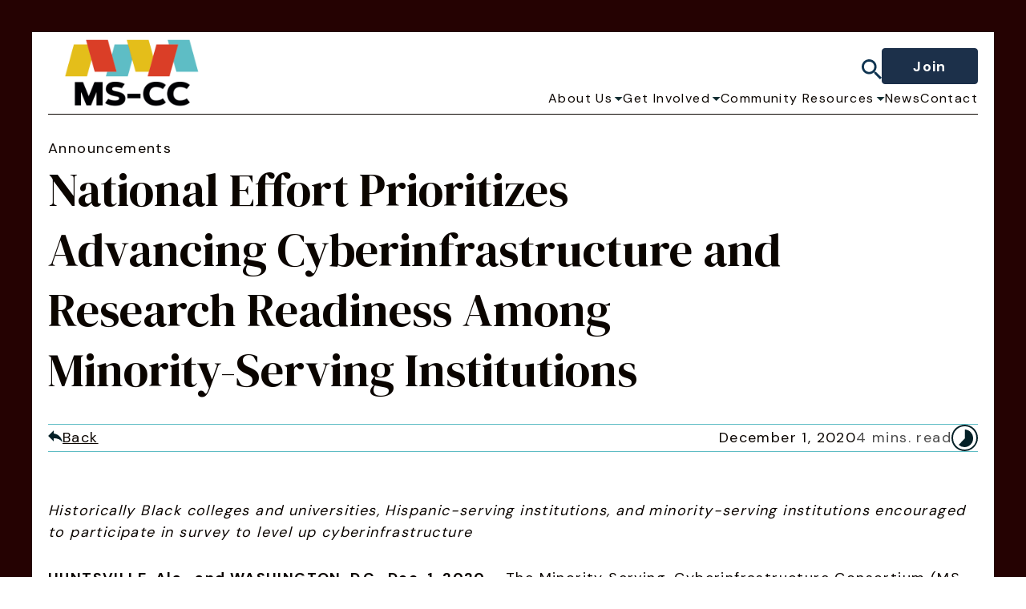

--- FILE ---
content_type: text/html; charset=UTF-8
request_url: https://ms-cc.org/news/advancing-cyberinfrastructure-and-research-readiness/
body_size: 11546
content:
<!doctype html>
<html lang="en-US">
  <head>
    <meta charset="UTF-8">
    <meta http-equiv="Content-Type" content="text/html; charset=UTF-8">
    <meta http-equiv="X-UA-Compatible" content="IE=edge">
    <meta name="viewport" content="width=device-width, initial-scale=1">

    <title>Advancing Cyberinfrastructure and Research Readiness</title>

        <link rel="apple-touch-icon" sizes="180x180" href="https://ms-cc.org/wp-content/uploads/2023/10/Flavicon-180x180-c-default.png" />
    <link rel="icon" sizes="32x32" type="image/png" href="https://ms-cc.org/wp-content/uploads/2023/10/Flavicon-32x32-c-default.png" />
    <link rel="icon" sizes="16x16" type="image/png" href="https://ms-cc.org/wp-content/uploads/2023/10/Flavicon-16x16-c-default.png" />
    
    <!-- Google Tag Manager -->
<script>(function(w,d,s,l,i){w[l]=w[l]||[];w[l].push({'gtm.start':
new Date().getTime(),event:'gtm.js'});var f=d.getElementsByTagName(s)[0],
j=d.createElement(s),dl=l!='dataLayer'?'&l='+l:'';j.async=true;j.src=
'https://www.googletagmanager.com/gtm.js?id='+i+dl;f.parentNode.insertBefore(j,f);
})(window,document,'script','dataLayer','GTM-52W58R86');</script>
<!-- End Google Tag Manager -->
<style>
.tribe-events-c-subscribe-dropdown__list-item:nth-of-type(3) {
  display: none;
}
</style>

    <meta name='robots' content='index, follow, max-image-preview:large, max-snippet:-1, max-video-preview:-1' />
	<style>img:is([sizes="auto" i], [sizes^="auto," i]) { contain-intrinsic-size: 3000px 1500px }</style>
	
	<!-- This site is optimized with the Yoast SEO plugin v26.5 - https://yoast.com/wordpress/plugins/seo/ -->
	<meta name="description" content="Join MS-CC and Internet2 in Shaping the Future of Minority-Serving Institutions. Participate in the Survey to Enhance Cyber infrastructure." />
	<link rel="canonical" href="https://ms-cc.org/news/advancing-cyberinfrastructure-and-research-readiness/" />
	<meta property="og:locale" content="en_US" />
	<meta property="og:type" content="article" />
	<meta property="og:title" content="Advancing Cyberinfrastructure and Research Readiness" />
	<meta property="og:description" content="Join MS-CC and Internet2 in Shaping the Future of Minority-Serving Institutions. Participate in the Survey to Enhance Cyber infrastructure." />
	<meta property="og:url" content="https://ms-cc.org/news/advancing-cyberinfrastructure-and-research-readiness/" />
	<meta property="og:site_name" content="Minority Serving-Cyberinfrastructure Consortium" />
	<meta property="article:published_time" content="2020-12-01T16:41:19+00:00" />
	<meta property="article:modified_time" content="2023-10-04T16:40:33+00:00" />
	<meta property="og:image" content="https://ms-cc.org/wp-content/uploads/2020/12/MS-CC-generic-cropped.png" />
	<meta property="og:image:width" content="812" />
	<meta property="og:image:height" content="495" />
	<meta property="og:image:type" content="image/png" />
	<meta name="author" content="mfinet" />
	<meta name="twitter:card" content="summary_large_image" />
	<meta name="twitter:label1" content="Written by" />
	<meta name="twitter:data1" content="mfinet" />
	<meta name="twitter:label2" content="Est. reading time" />
	<meta name="twitter:data2" content="4 minutes" />
	<script type="application/ld+json" class="yoast-schema-graph">{"@context":"https://schema.org","@graph":[{"@type":"WebPage","@id":"https://ms-cc.org/news/advancing-cyberinfrastructure-and-research-readiness/","url":"https://ms-cc.org/news/advancing-cyberinfrastructure-and-research-readiness/","name":"Advancing Cyberinfrastructure and Research Readiness","isPartOf":{"@id":"https://ms-cc.org/#website"},"primaryImageOfPage":{"@id":"https://ms-cc.org/news/advancing-cyberinfrastructure-and-research-readiness/#primaryimage"},"image":{"@id":"https://ms-cc.org/news/advancing-cyberinfrastructure-and-research-readiness/#primaryimage"},"thumbnailUrl":"https://ms-cc.org/wp-content/uploads/2020/12/MS-CC-generic-cropped.png","datePublished":"2020-12-01T16:41:19+00:00","dateModified":"2023-10-04T16:40:33+00:00","author":{"@id":"https://ms-cc.org/#/schema/person/6fddb984b4062492375bd370882630c8"},"description":"Join MS-CC and Internet2 in Shaping the Future of Minority-Serving Institutions. Participate in the Survey to Enhance Cyber infrastructure.","breadcrumb":{"@id":"https://ms-cc.org/news/advancing-cyberinfrastructure-and-research-readiness/#breadcrumb"},"inLanguage":"en-US","potentialAction":[{"@type":"ReadAction","target":["https://ms-cc.org/news/advancing-cyberinfrastructure-and-research-readiness/"]}]},{"@type":"ImageObject","inLanguage":"en-US","@id":"https://ms-cc.org/news/advancing-cyberinfrastructure-and-research-readiness/#primaryimage","url":"https://ms-cc.org/wp-content/uploads/2020/12/MS-CC-generic-cropped.png","contentUrl":"https://ms-cc.org/wp-content/uploads/2020/12/MS-CC-generic-cropped.png","width":812,"height":495,"caption":"MS-CC generic logo"},{"@type":"BreadcrumbList","@id":"https://ms-cc.org/news/advancing-cyberinfrastructure-and-research-readiness/#breadcrumb","itemListElement":[{"@type":"ListItem","position":1,"name":"Home","item":"https://ms-cc.org/"},{"@type":"ListItem","position":2,"name":"MS-CC News and Press","item":"https://ms-cc.org/news/"},{"@type":"ListItem","position":3,"name":"National Effort Prioritizes Advancing Cyberinfrastructure and Research Readiness Among Minority-Serving Institutions"}]},{"@type":"WebSite","@id":"https://ms-cc.org/#website","url":"https://ms-cc.org/","name":"Minority Serving-Cyberinfrastructure Consortium","description":"","potentialAction":[{"@type":"SearchAction","target":{"@type":"EntryPoint","urlTemplate":"https://ms-cc.org/?s={search_term_string}"},"query-input":{"@type":"PropertyValueSpecification","valueRequired":true,"valueName":"search_term_string"}}],"inLanguage":"en-US"},{"@type":"Person","@id":"https://ms-cc.org/#/schema/person/6fddb984b4062492375bd370882630c8","name":"mfinet","url":"https://ms-cc.org/news/author/mfinet/"}]}</script>
	<!-- / Yoast SEO plugin. -->


<link rel='stylesheet' id='tribe-events-pro-mini-calendar-block-styles-css' href='https://ms-cc.org/wp-content/plugins/events-calendar-pro/build/css/tribe-events-pro-mini-calendar-block.css?ver=7.7.11' media='all' />
<link rel='stylesheet' id='wp-block-library-css' href='https://ms-cc.org/wp-includes/css/dist/block-library/style.min.css?ver=6.8.3' media='all' />
<style id='global-styles-inline-css'>
:root{--wp--preset--aspect-ratio--square: 1;--wp--preset--aspect-ratio--4-3: 4/3;--wp--preset--aspect-ratio--3-4: 3/4;--wp--preset--aspect-ratio--3-2: 3/2;--wp--preset--aspect-ratio--2-3: 2/3;--wp--preset--aspect-ratio--16-9: 16/9;--wp--preset--aspect-ratio--9-16: 9/16;--wp--preset--color--black: #000000;--wp--preset--color--cyan-bluish-gray: #abb8c3;--wp--preset--color--white: #ffffff;--wp--preset--color--pale-pink: #f78da7;--wp--preset--color--vivid-red: #cf2e2e;--wp--preset--color--luminous-vivid-orange: #ff6900;--wp--preset--color--luminous-vivid-amber: #fcb900;--wp--preset--color--light-green-cyan: #7bdcb5;--wp--preset--color--vivid-green-cyan: #00d084;--wp--preset--color--pale-cyan-blue: #8ed1fc;--wp--preset--color--vivid-cyan-blue: #0693e3;--wp--preset--color--vivid-purple: #9b51e0;--wp--preset--color--mscc-red: #9A111F;--wp--preset--color--mscc-grey: #66686A;--wp--preset--color--mscc-black: #231F20;--wp--preset--color--mscc-grey-accent: #8D8D8F;--wp--preset--color--mscc-grey-accent-ligh: #E2E2E2;--wp--preset--gradient--vivid-cyan-blue-to-vivid-purple: linear-gradient(135deg,rgba(6,147,227,1) 0%,rgb(155,81,224) 100%);--wp--preset--gradient--light-green-cyan-to-vivid-green-cyan: linear-gradient(135deg,rgb(122,220,180) 0%,rgb(0,208,130) 100%);--wp--preset--gradient--luminous-vivid-amber-to-luminous-vivid-orange: linear-gradient(135deg,rgba(252,185,0,1) 0%,rgba(255,105,0,1) 100%);--wp--preset--gradient--luminous-vivid-orange-to-vivid-red: linear-gradient(135deg,rgba(255,105,0,1) 0%,rgb(207,46,46) 100%);--wp--preset--gradient--very-light-gray-to-cyan-bluish-gray: linear-gradient(135deg,rgb(238,238,238) 0%,rgb(169,184,195) 100%);--wp--preset--gradient--cool-to-warm-spectrum: linear-gradient(135deg,rgb(74,234,220) 0%,rgb(151,120,209) 20%,rgb(207,42,186) 40%,rgb(238,44,130) 60%,rgb(251,105,98) 80%,rgb(254,248,76) 100%);--wp--preset--gradient--blush-light-purple: linear-gradient(135deg,rgb(255,206,236) 0%,rgb(152,150,240) 100%);--wp--preset--gradient--blush-bordeaux: linear-gradient(135deg,rgb(254,205,165) 0%,rgb(254,45,45) 50%,rgb(107,0,62) 100%);--wp--preset--gradient--luminous-dusk: linear-gradient(135deg,rgb(255,203,112) 0%,rgb(199,81,192) 50%,rgb(65,88,208) 100%);--wp--preset--gradient--pale-ocean: linear-gradient(135deg,rgb(255,245,203) 0%,rgb(182,227,212) 50%,rgb(51,167,181) 100%);--wp--preset--gradient--electric-grass: linear-gradient(135deg,rgb(202,248,128) 0%,rgb(113,206,126) 100%);--wp--preset--gradient--midnight: linear-gradient(135deg,rgb(2,3,129) 0%,rgb(40,116,252) 100%);--wp--preset--font-size--small: 13px;--wp--preset--font-size--medium: clamp(14px, 0.875rem + ((1vw - 3.2px) * 0.638), 20px);--wp--preset--font-size--large: clamp(22.041px, 1.378rem + ((1vw - 3.2px) * 1.485), 36px);--wp--preset--font-size--x-large: clamp(25.014px, 1.563rem + ((1vw - 3.2px) * 1.807), 42px);--wp--preset--font-size--mscc-small: clamp(0.875rem, 0.875rem + ((1vw - 0.2rem) * 0.213), 1rem);--wp--preset--font-size--mscc-medium: clamp(1.502rem, 1.502rem + ((1vw - 0.2rem) * 1.699), 2.5rem);--wp--preset--font-size--mscc-large: clamp(2.25rem, 6vw, 3rem);--wp--preset--font-family--mscc-primary-font: 'myriad-pro', 'Helvetica Neue', Helvetica, Arial, sans-serif;--wp--preset--font-family--mscc-secondary-font: 'myriad-pro-condensed', 'Helvetica Neue', Helvetica, Arial,   sans-serif;--wp--preset--spacing--20: 0.44rem;--wp--preset--spacing--30: 0.67rem;--wp--preset--spacing--40: 1rem;--wp--preset--spacing--50: 1.5rem;--wp--preset--spacing--60: 2.25rem;--wp--preset--spacing--70: 3.38rem;--wp--preset--spacing--80: 5.06rem;--wp--preset--shadow--natural: 6px 6px 9px rgba(0, 0, 0, 0.2);--wp--preset--shadow--deep: 12px 12px 50px rgba(0, 0, 0, 0.4);--wp--preset--shadow--sharp: 6px 6px 0px rgba(0, 0, 0, 0.2);--wp--preset--shadow--outlined: 6px 6px 0px -3px rgba(255, 255, 255, 1), 6px 6px rgba(0, 0, 0, 1);--wp--preset--shadow--crisp: 6px 6px 0px rgba(0, 0, 0, 1);}:root { --wp--style--global--content-size: 960px;--wp--style--global--wide-size: 78.75rem; }:where(body) { margin: 0; }.wp-site-blocks > .alignleft { float: left; margin-right: 2em; }.wp-site-blocks > .alignright { float: right; margin-left: 2em; }.wp-site-blocks > .aligncenter { justify-content: center; margin-left: auto; margin-right: auto; }:where(.wp-site-blocks) > * { margin-block-start: 24px; margin-block-end: 0; }:where(.wp-site-blocks) > :first-child { margin-block-start: 0; }:where(.wp-site-blocks) > :last-child { margin-block-end: 0; }:root { --wp--style--block-gap: 24px; }:root :where(.is-layout-flow) > :first-child{margin-block-start: 0;}:root :where(.is-layout-flow) > :last-child{margin-block-end: 0;}:root :where(.is-layout-flow) > *{margin-block-start: 24px;margin-block-end: 0;}:root :where(.is-layout-constrained) > :first-child{margin-block-start: 0;}:root :where(.is-layout-constrained) > :last-child{margin-block-end: 0;}:root :where(.is-layout-constrained) > *{margin-block-start: 24px;margin-block-end: 0;}:root :where(.is-layout-flex){gap: 24px;}:root :where(.is-layout-grid){gap: 24px;}.is-layout-flow > .alignleft{float: left;margin-inline-start: 0;margin-inline-end: 2em;}.is-layout-flow > .alignright{float: right;margin-inline-start: 2em;margin-inline-end: 0;}.is-layout-flow > .aligncenter{margin-left: auto !important;margin-right: auto !important;}.is-layout-constrained > .alignleft{float: left;margin-inline-start: 0;margin-inline-end: 2em;}.is-layout-constrained > .alignright{float: right;margin-inline-start: 2em;margin-inline-end: 0;}.is-layout-constrained > .aligncenter{margin-left: auto !important;margin-right: auto !important;}.is-layout-constrained > :where(:not(.alignleft):not(.alignright):not(.alignfull)){max-width: var(--wp--style--global--content-size);margin-left: auto !important;margin-right: auto !important;}.is-layout-constrained > .alignwide{max-width: var(--wp--style--global--wide-size);}body .is-layout-flex{display: flex;}.is-layout-flex{flex-wrap: wrap;align-items: center;}.is-layout-flex > :is(*, div){margin: 0;}body .is-layout-grid{display: grid;}.is-layout-grid > :is(*, div){margin: 0;}body{padding-top: 0px;padding-right: 0px;padding-bottom: 0px;padding-left: 0px;}a:where(:not(.wp-element-button)){text-decoration: underline;}:root :where(.wp-element-button, .wp-block-button__link){background-color: #32373c;border-width: 0;color: #fff;font-family: inherit;font-size: inherit;line-height: inherit;padding: calc(0.667em + 2px) calc(1.333em + 2px);text-decoration: none;}.has-black-color{color: var(--wp--preset--color--black) !important;}.has-cyan-bluish-gray-color{color: var(--wp--preset--color--cyan-bluish-gray) !important;}.has-white-color{color: var(--wp--preset--color--white) !important;}.has-pale-pink-color{color: var(--wp--preset--color--pale-pink) !important;}.has-vivid-red-color{color: var(--wp--preset--color--vivid-red) !important;}.has-luminous-vivid-orange-color{color: var(--wp--preset--color--luminous-vivid-orange) !important;}.has-luminous-vivid-amber-color{color: var(--wp--preset--color--luminous-vivid-amber) !important;}.has-light-green-cyan-color{color: var(--wp--preset--color--light-green-cyan) !important;}.has-vivid-green-cyan-color{color: var(--wp--preset--color--vivid-green-cyan) !important;}.has-pale-cyan-blue-color{color: var(--wp--preset--color--pale-cyan-blue) !important;}.has-vivid-cyan-blue-color{color: var(--wp--preset--color--vivid-cyan-blue) !important;}.has-vivid-purple-color{color: var(--wp--preset--color--vivid-purple) !important;}.has-mscc-red-color{color: var(--wp--preset--color--mscc-red) !important;}.has-mscc-grey-color{color: var(--wp--preset--color--mscc-grey) !important;}.has-mscc-black-color{color: var(--wp--preset--color--mscc-black) !important;}.has-mscc-grey-accent-color{color: var(--wp--preset--color--mscc-grey-accent) !important;}.has-mscc-grey-accent-ligh-color{color: var(--wp--preset--color--mscc-grey-accent-ligh) !important;}.has-black-background-color{background-color: var(--wp--preset--color--black) !important;}.has-cyan-bluish-gray-background-color{background-color: var(--wp--preset--color--cyan-bluish-gray) !important;}.has-white-background-color{background-color: var(--wp--preset--color--white) !important;}.has-pale-pink-background-color{background-color: var(--wp--preset--color--pale-pink) !important;}.has-vivid-red-background-color{background-color: var(--wp--preset--color--vivid-red) !important;}.has-luminous-vivid-orange-background-color{background-color: var(--wp--preset--color--luminous-vivid-orange) !important;}.has-luminous-vivid-amber-background-color{background-color: var(--wp--preset--color--luminous-vivid-amber) !important;}.has-light-green-cyan-background-color{background-color: var(--wp--preset--color--light-green-cyan) !important;}.has-vivid-green-cyan-background-color{background-color: var(--wp--preset--color--vivid-green-cyan) !important;}.has-pale-cyan-blue-background-color{background-color: var(--wp--preset--color--pale-cyan-blue) !important;}.has-vivid-cyan-blue-background-color{background-color: var(--wp--preset--color--vivid-cyan-blue) !important;}.has-vivid-purple-background-color{background-color: var(--wp--preset--color--vivid-purple) !important;}.has-mscc-red-background-color{background-color: var(--wp--preset--color--mscc-red) !important;}.has-mscc-grey-background-color{background-color: var(--wp--preset--color--mscc-grey) !important;}.has-mscc-black-background-color{background-color: var(--wp--preset--color--mscc-black) !important;}.has-mscc-grey-accent-background-color{background-color: var(--wp--preset--color--mscc-grey-accent) !important;}.has-mscc-grey-accent-ligh-background-color{background-color: var(--wp--preset--color--mscc-grey-accent-ligh) !important;}.has-black-border-color{border-color: var(--wp--preset--color--black) !important;}.has-cyan-bluish-gray-border-color{border-color: var(--wp--preset--color--cyan-bluish-gray) !important;}.has-white-border-color{border-color: var(--wp--preset--color--white) !important;}.has-pale-pink-border-color{border-color: var(--wp--preset--color--pale-pink) !important;}.has-vivid-red-border-color{border-color: var(--wp--preset--color--vivid-red) !important;}.has-luminous-vivid-orange-border-color{border-color: var(--wp--preset--color--luminous-vivid-orange) !important;}.has-luminous-vivid-amber-border-color{border-color: var(--wp--preset--color--luminous-vivid-amber) !important;}.has-light-green-cyan-border-color{border-color: var(--wp--preset--color--light-green-cyan) !important;}.has-vivid-green-cyan-border-color{border-color: var(--wp--preset--color--vivid-green-cyan) !important;}.has-pale-cyan-blue-border-color{border-color: var(--wp--preset--color--pale-cyan-blue) !important;}.has-vivid-cyan-blue-border-color{border-color: var(--wp--preset--color--vivid-cyan-blue) !important;}.has-vivid-purple-border-color{border-color: var(--wp--preset--color--vivid-purple) !important;}.has-mscc-red-border-color{border-color: var(--wp--preset--color--mscc-red) !important;}.has-mscc-grey-border-color{border-color: var(--wp--preset--color--mscc-grey) !important;}.has-mscc-black-border-color{border-color: var(--wp--preset--color--mscc-black) !important;}.has-mscc-grey-accent-border-color{border-color: var(--wp--preset--color--mscc-grey-accent) !important;}.has-mscc-grey-accent-ligh-border-color{border-color: var(--wp--preset--color--mscc-grey-accent-ligh) !important;}.has-vivid-cyan-blue-to-vivid-purple-gradient-background{background: var(--wp--preset--gradient--vivid-cyan-blue-to-vivid-purple) !important;}.has-light-green-cyan-to-vivid-green-cyan-gradient-background{background: var(--wp--preset--gradient--light-green-cyan-to-vivid-green-cyan) !important;}.has-luminous-vivid-amber-to-luminous-vivid-orange-gradient-background{background: var(--wp--preset--gradient--luminous-vivid-amber-to-luminous-vivid-orange) !important;}.has-luminous-vivid-orange-to-vivid-red-gradient-background{background: var(--wp--preset--gradient--luminous-vivid-orange-to-vivid-red) !important;}.has-very-light-gray-to-cyan-bluish-gray-gradient-background{background: var(--wp--preset--gradient--very-light-gray-to-cyan-bluish-gray) !important;}.has-cool-to-warm-spectrum-gradient-background{background: var(--wp--preset--gradient--cool-to-warm-spectrum) !important;}.has-blush-light-purple-gradient-background{background: var(--wp--preset--gradient--blush-light-purple) !important;}.has-blush-bordeaux-gradient-background{background: var(--wp--preset--gradient--blush-bordeaux) !important;}.has-luminous-dusk-gradient-background{background: var(--wp--preset--gradient--luminous-dusk) !important;}.has-pale-ocean-gradient-background{background: var(--wp--preset--gradient--pale-ocean) !important;}.has-electric-grass-gradient-background{background: var(--wp--preset--gradient--electric-grass) !important;}.has-midnight-gradient-background{background: var(--wp--preset--gradient--midnight) !important;}.has-small-font-size{font-size: var(--wp--preset--font-size--small) !important;}.has-medium-font-size{font-size: var(--wp--preset--font-size--medium) !important;}.has-large-font-size{font-size: var(--wp--preset--font-size--large) !important;}.has-x-large-font-size{font-size: var(--wp--preset--font-size--x-large) !important;}.has-mscc-small-font-size{font-size: var(--wp--preset--font-size--mscc-small) !important;}.has-mscc-medium-font-size{font-size: var(--wp--preset--font-size--mscc-medium) !important;}.has-mscc-large-font-size{font-size: var(--wp--preset--font-size--mscc-large) !important;}.has-mscc-primary-font-font-family{font-family: var(--wp--preset--font-family--mscc-primary-font) !important;}.has-mscc-secondary-font-font-family{font-family: var(--wp--preset--font-family--mscc-secondary-font) !important;}
:root :where(.wp-block-pullquote){font-size: clamp(0.984em, 0.984rem + ((1vw - 0.2em) * 0.878), 1.5em);line-height: 1.6;}
</style>
<link rel='stylesheet' id='searchwp-forms-css' href='https://ms-cc.org/wp-content/plugins/searchwp/assets/css/frontend/search-forms.min.css?ver=4.5.5' media='all' />
<link rel='stylesheet' id='main-css' href='https://ms-cc.org/wp-content/themes/fas-base/assets/css/main.min.css?ver=1761589608' media='all' />
<link rel='stylesheet' id='gfonts-css' href='https://fonts.googleapis.com/css2?family=DM+Sans:opsz,wght@9..40,400;9..40,500;9..40,700&#038;family=DM+Serif+Display&#038;display=swap' media='all' />
<link rel='stylesheet' id='fancybox-css' href='https://ms-cc.org/wp-content/themes/fas-base/assets/css/vendor/jquery.fancybox.min.css?ver=1741972029' media='all' />
<script src="https://ms-cc.org/wp-includes/js/jquery/jquery.min.js?ver=3.7.1" id="jquery-core-js"></script>
<script src="https://ms-cc.org/wp-includes/js/jquery/jquery-migrate.min.js?ver=3.4.1" id="jquery-migrate-js"></script>
<meta name="tec-api-version" content="v1"><meta name="tec-api-origin" content="https://ms-cc.org"><link rel="alternate" href="https://ms-cc.org/wp-json/tribe/events/v1/" />

    
    <link rel="preconnect" href="https://fonts.googleapis.com">
    <link rel="preconnect" href="https://fonts.gstatic.com" crossorigin>

    
    
  </head>

  <body class="wp-singular post-template-default single single-post postid-1594 single-format-standard wp-embed-responsive wp-theme-fas-base tribe-no-js advancing-cyberinfrastructure-and-research-readiness">
    <!-- Google Tag Manager (noscript) -->
<noscript><iframe src="https://www.googletagmanager.com/ns.html?id=GTM-52W58R86"
height="0" width="0" style="display:none;visibility:hidden"></iframe></noscript>
<!-- End Google Tag Manager (noscript) -->

        <nav class="skip-navigation" aria-label="Skip Navigation">
  <button class="skip" tabindex="0" aria-label="Skip Navigation Link" type="button">Skip Navigation</button>
</nav>

<header class="header">
	<div class="header__container">
	<div class="header__logo">
		<a class="header__logo--link" href="https://ms-cc.org">
			<img src="https://ms-cc.org/wp-content/uploads/2025/02/MS-CC-acronym-logo.png" alt="Minority Serving-Cyberinfrastructure Consortium logo">
		</a>
	</div>

		<div class="header__nav">
			<nav class="main-nav">
				<div class="main-nav__container">
					
					<ul class="main-nav__container--left">

													
								<li class="main-nav__item menu-item-has-children">
									<a class="text--small main-nav__link" target="" href="">
										About Us
																					<svg xmlns="http://www.w3.org/2000/svg" viewBox="0 0 10 5">
  											<path fill="#132E32" fill-rule="evenodd" d="m0 0 5 5 5-5z"/>
											</svg>
																			</a>
																			<div class="main-nav__submenu-wrapper">
											<div class="main-nav__submenu-wrapper--row">
																									<ul class="main-nav__submenu">
																													<li class="main-nav__sublink">
																<a href="https://ms-cc.org/about-us/">About Us</a>
															</li>
																													<li class="main-nav__sublink">
																<a href="https://ms-cc.org/about-us/what-we-do/">What We Do</a>
															</li>
																													<li class="main-nav__sublink">
																<a href="https://ms-cc.org/about-us/governance/">Governance</a>
															</li>
																													<li class="main-nav__sublink">
																<a href="https://ms-cc.org/about-us/our-community/">Our Community</a>
															</li>
																													<li class="main-nav__sublink">
																<a href="https://ms-cc.org/get-involved/jobs-2/">Jobs</a>
															</li>
																											</ul>
																							</div>
										</div>
																	</li>
																				
								<li class="main-nav__item menu-item-has-children">
									<a class="text--small main-nav__link" target="" href="">
										Get Involved
																					<svg xmlns="http://www.w3.org/2000/svg" viewBox="0 0 10 5">
  											<path fill="#132E32" fill-rule="evenodd" d="m0 0 5 5 5-5z"/>
											</svg>
																			</a>
																			<div class="main-nav__submenu-wrapper">
											<div class="main-nav__submenu-wrapper--row">
																									<ul class="main-nav__submenu">
																													<li class="main-nav__sublink">
																<a href="https://ms-cc.org/get-involved/">Get Involved</a>
															</li>
																													<li class="main-nav__sublink">
																<a href="https://ms-cc.org/get-involved/why-cyberinfrastructure/">Why Cyberinfrastructure</a>
															</li>
																													<li class="main-nav__sublink">
																<a href="https://ms-cc.org/get-involved/community-workshops-events/">Community Workshops and Events</a>
															</li>
																													<li class="main-nav__sublink">
																<a href="https://ms-cc.org/events/">Event Calendar</a>
															</li>
																													<li class="main-nav__sublink">
																<a href="https://ms-cc.org/undergraduate-summer-research-internship/">Undergraduate Summer Research Internship</a>
															</li>
																											</ul>
																							</div>
										</div>
																	</li>
																				
								<li class="main-nav__item menu-item-has-children">
									<a class="text--small main-nav__link" target="" href="">
										Community Resources
																					<svg xmlns="http://www.w3.org/2000/svg" viewBox="0 0 10 5">
  											<path fill="#132E32" fill-rule="evenodd" d="m0 0 5 5 5-5z"/>
											</svg>
																			</a>
																			<div class="main-nav__submenu-wrapper">
											<div class="main-nav__submenu-wrapper--row">
																									<ul class="main-nav__submenu">
																													<li class="main-nav__sublink">
																<a href="https://ms-cc.org/community-resources/">Community Resources</a>
															</li>
																													<li class="main-nav__sublink">
																<a href="https://ms-cc.org/engaging-the-ms-cc/">Engaging the MS-CC</a>
															</li>
																													<li class="main-nav__sublink">
																<a href="https://ms-cc.org/ms-cc-research-catalyst-program/">Research Catalyst Program</a>
															</li>
																											</ul>
																							</div>
										</div>
																	</li>
																				
																	<li class="main-nav__item">
										<a class="text--small main-nav__link" href="https://ms-cc.org/news/">News</a>
									</li>
								
																				
																	<li class="main-nav__item">
										<a class="text--small main-nav__link" href="https://ms-cc.org/contact/">Contact</a>
									</li>
								
													          </ul>

					<ul class="main-nav__container--right">
													<li class="main-nav__item main-nav__item--search">
								<button data-search class="main-nav__link" type="button">
									<span class="visually-hidden">Search</span>
									<svg xmlns="http://www.w3.org/2000/svg" viewBox="0 0 128 128" role="img" aria-labelledby="search-title-icon search-desc-icon"><title>Search Button</title><desc>Button with and image of magnifying glass for search</desc><path d="M91.4 80.5h-5.9l-2.2-2.2c7.3-8 11.7-19 11.7-30.7C95.1 21.2 73.9 0 47.5 0S0 21.2 0 47.5 21.2 95 47.5 95c11.7 0 22.7-4.4 30.7-11.7l2.2 2.2v5.9L117 128l11-11-36.6-36.5zm-43.9 0c-18.3 0-32.9-14.6-32.9-32.9s14.6-32.9 32.9-32.9 32.9 14.6 32.9 32.9-14.6 32.9-32.9 32.9z" fill="#0f3451"/></svg>
								</button>
							</li>
						
						
												
							
																
								<li class="main-nav__item main-nav__item--button">

																																																					<a class="main-nav__link main-nav__link--callout button button--primary" href="https://ms-cc.org/get-involved/participate-in-the-ms-cc/"> </span>
											<span class="label">Join</span>

										</a>
																																		</li>

											        </ul>
			</div>
		</nav>
	</div>

	<button data-search class="header__search-toggle" type="button">
		<span class="visually-hidden">Search</span>
		<svg xmlns="http://www.w3.org/2000/svg" viewBox="0 0 128 128" role="img" aria-labelledby="search-title-icon-mobile search-desc-icon-mobile"><title>Search Button</title><desc>Button with and image of magnifying glass for search</desc><path d="M91.4 80.5h-5.9l-2.2-2.2c7.3-8 11.7-19 11.7-30.7C95.1 21.2 73.9 0 47.5 0S0 21.2 0 47.5 21.2 95 47.5 95c11.7 0 22.7-4.4 30.7-11.7l2.2 2.2v5.9L117 128l11-11-36.6-36.5zm-43.9 0c-18.3 0-32.9-14.6-32.9-32.9s14.6-32.9 32.9-32.9 32.9 14.6 32.9 32.9-14.6 32.9-32.9 32.9z" fill="#0f3451"/></svg>
  </button>
	<button class="header__toggle" type="button">
		<span class="visually-hidden">Menu</span>
		<span class="header__toggle-bar"></span>
	</button>
</div>

	<div class="header__search">
		<div class="header__search-container">
			<form action="https://ms-cc.org" class="search" method="GET">
				<label class="visually-hidden" for="s">Search</label>
				
				<input id="s" name="s" placeholder="Search" type="text" value=""/>
				<button class="header__search-button" type="submit">
          <span class="visually-hidden">Search</span>
					<svg xmlns="http://www.w3.org/2000/svg" viewBox="0 0 28 28">
  <path fill="#FFF" fill-rule="evenodd" d="M20 17.6h-1.28l-.48-.48a10.01 10.01 0 0 0 2.56-6.72C20.8 4.64 16.16 0 10.4 0 4.64 0 0 4.64 0 10.4c0 5.76 4.64 10.4 10.4 10.4 2.56 0 4.96-.96 6.72-2.56l.48.48V20l8 8 2.4-2.4-8-8Zm-9.5.4A7.47 7.47 0 0 1 3 10.5C3 6.33 6.33 3 10.5 3S18 6.33 18 10.5 14.67 18 10.5 18Z"/>
</svg>
				</button>
			</form>
			<button data-search class="header__search-close" type="button">
				<span class="visually-hidden">Close</span>
				<svg xmlns="http://www.w3.org/2000/svg" viewBox="0 0 25 25">
  <path fill="#FFFFFF" fill-rule="evenodd" d="M25 2.5 22.5 0l-10 10-10-10L0 2.5l10 10-10 10L2.5 25l10-10 10 10 2.5-2.5-10-10z"/>
</svg></button>
		</div>
	</div>
</header>
    
    <main class="main">
    
  <div class="page-wrapper">

    
    <div class="post__container">
      <div class="post__upper">
              
                          
        <p class="post__upper--terms text--body">Announcements</p>
              <div class="post__upper--title">
          <h1 class="text--h1">
            National Effort Prioritizes Advancing Cyberinfrastructure and Research Readiness Among Minority-Serving Institutions
          </h1>
        </div>
      </div>

      <div class="post__meta">

        <div class="post__meta--return">
          <a class="post__meta--return-link" href="https://ms-cc.org/news/" aria-label="View all posts">
            <img class="post__meta--return-icon" src="/wp-content/themes/fas-base/assets/images/icon-arrow-return.svg" alt="View all posts arrow">
            <p class="post__meta--return-description text--body">Back</p>
          </a>
        </div>

                <div class="post__meta--author">
                </div>

        <div class="post__meta--date">
          <p class="text--body">
            December 1, 2020
          </p>
        </div>

        <div class="post__meta--read-time">
                    <p class="post__meta--read-time-estimate text--body">4 mins. read</p>
          <img class="post__meta--read-time-icon" src="/wp-content/themes/fas-base/assets/images/icon-read-time.svg" alt="Read time for National Effort Prioritizes Advancing Cyberinfrastructure and Research Readiness Among Minority-Serving Institutions">
        </div>

              </div>


      <div class="page post-type-post">
        <article id="post-1594" class="wysiwyg">
          <div class="post__wrapper">
            
            <div class="post__wrapper--content">

              
<p><em>Historically Black colleges and universities, Hispanic-serving institutions, and minority-serving institutions encouraged to participate in survey to level up cyberinfrastructure</em></p>



<p><strong>HUNTSVILLE, Ala., and WASHINGTON, D.C., Dec. 1, 2020 –</strong>&nbsp;The Minority Serving-Cyberinfrastructure Consortium (MS-CC), in collaboration with Internet2, is leading a national effort to help minority-serving institutions identify the science, engineering, health, social science, and humanities education and research priorities that call for increased access to and use of data management and computing resources by the higher education community.</p>



<p>A key component of this collaboration is supporting the dissemination of a survey among presidents, administrative leaders, IT groups, faculty, and staff at nearly 485 historically Black colleges and universities (HBCUs), Hispanic-serving institutions (HSIs), and minority-serving institutions (MSIs) to collect a critical data set aimed at guiding priorities and enabling collaborative initiatives in support of cyberinfrastructure improvements. To date, a survey alert message was sent to more than 5,000 individuals to raise awareness among potential participants. The survey will remain open until December 11, 2020.</p>



<p>“The consortium is a collaboration that has grown over the past two years and is increasingly focused on elevating the cyberinfrastructure of all minority-serving institutions,” said Dr. Deborah Dent, chief information officer at Jackson State University, and a member of the MS-CC leadership council. “This survey will give us the data set necessary to not only make our case for resource investment, but to strengthen the collaborative network of HBCUs, HSIs, and MSIs.”</p>



<p>Dr. Damian Clarke, chief information officer at Alabama A&amp;M University, and a member of the MS-CC leadership council, notes that the survey has garnered responses from a wide range of participants and hopes to see continued engagement from HBCUs, HSIs, and MSIs.</p>



<p>“This survey is much like the U.S. Census. You want to be counted. You want your institution to be counted. The data collected will impact funding, research, and your institution’s ability to educate, collaborate, and compete for years to come,” added Dr. Clarke. “Even though ‘cyberinfrastructure’ is a word mainly used in the IT realm, this is not an IT-centric survey. Presidents, administrators, faculty, and staff are all encouraged to respond. They each bring unique and important perspectives.”</p>



<p>Tribal colleges and universities (TCUs) are also conducting a similar survey through an effort led in collaboration with the American Indian Higher Education Consortium (AIHEC). Data from the TCU survey will be combined with the MS-CC survey to present an integrated picture of data and computing matters across U.S. minority-serving institutions.</p>



<p>The survey effort by MS-CC is supported by Internet2, a non-profit, advanced technology consortium providing a secure high-speed network, cloud solutions, research support, and services tailored for the nation’s researchers, scholars, and learners.</p>



<p>“The Minority Serving-Cyberinfrastructure Consortium is leading a timely national effort in helping expand cyberinfrastructure, and this survey is an important step in building a coordinated effort that puts the needs of minority-serving institutions at the forefront of these discussions,” said Ana Hunsinger, vice president for community engagement at Internet2. “We’re honored to be working alongside our colleagues at MS-CC and share in their commitment to enabling discovery and scholarship, and helping researchers leverage computing and data resources.”</p>



<p><strong>EDITOR’S NOTE:</strong>&nbsp;WayMark Analytics, a social impact company that conducts mission-driven stakeholder mapping surveys, developed the MS-CC survey and will be analyzing the results. Community members of HBCUs, HSIs, and MSIs interested in participating in the survey should contact Joel Cutcher-Gershenfeld at&nbsp;<a href="mailto:joel@waymarksystems.org" target="_blank" rel="noreferrer noopener">joel@waymarksystems.org</a>.</p>



<p><strong>About Minority Serving-Cyberinfrastructure Consortium</strong><br>MS-CC envisions a transformational partnership to promote advanced cyberinfrastructure (CI) capabilities on HBCU, HSI, TCU, and MSI campuses, with data; research computing; teaching; curriculum development and implementation; collaboration; and capacity-building connections among institutions. The consortium emerged from a National Science Foundation funded pilot project that was awarded through Clemson University: NSF OAC #1659297 “CC* Cyber Team: Cyberinfrastructure Empowerment for Diverse Research, Scholarship, and Workforce Development (CI Empower).” This included South Carolina State, Claflin University, Jackson State and Morgan State Universities, which supported MS-CC meetings, visioning, and chartering efforts. A working group of 20 participants formed from a workshop at Georgia Tech in June 2018 that helped create a chartering document. For more information, visit&nbsp;<a href="/home">www.ms-cc.org</a>.</p>



<p><strong>About Internet2</strong><br>Internet2® is a non-profit, member-driven advanced technology community founded by the nation’s leading higher education institutions in 1996. Internet2 serves 322 U.S. universities, 60 government agencies, 43 regional and state education networks and through them supports more than 100,000 community anchor institutions, close to 1,000 InCommon participants, and 56 leading corporations working with our community, and 70 national research and education network partners that represent more than 100 countries.</p>



<p>Internet2 delivers a diverse portfolio of technology solutions that leverages, integrates, and amplifies the strengths of its members and helps support their educational, research and community service missions. Internet2’s core infrastructure components include the nation’s largest and fastest research and education network that was built to deliver advanced, customized services that are accessed and secured by the community-developed trust and identity framework.</p>



<p>Internet2 offices are located in Ann Arbor, Mich.; Denver, Colo.; Washington, D.C.; and West Hartford, Conn. For more information, visit&nbsp;<a href="https://internet2.edu/" target="_blank" rel="noreferrer noopener">www.internet2.edu</a>&nbsp;or follow&nbsp;<a href="https://twitter.com/Internet2" target="_blank" rel="noreferrer noopener">@Internet2</a>&nbsp;on Twitter.</p>



<p><strong>Media Contact:</strong><br>Sara Aly<br>Communications Manager, Internet2<br><a href="mailto:saly@internet2.edu" target="_blank" rel="noreferrer noopener">saly@internet2.edu</a></p>


<section   class="FAS-block related-reads related-reads--columns-3">
	<div class="related-reads__container">
    <h5 class="related-reads__header">Related Reads</h5>
		<div class="related-reads__grid">
			      <article class="related-reads__item">
        <header>
                <div class="related-reads__item-term">
                  <a href="https://ms-cc.org/news/category/announcements/">Announcements</a>
                </div>
                        <div class="related-reads__item-title">
          <a href="https://ms-cc.org/news/ms-cc-and-internet2-release-a-new-stakeholder-survey-to-review-msis-needs/">
            <h4 class="text--h4">MS-CC and Internet2 to release a new Stakeholder Survey to review MSIs needs</h4>
          </a>
        </div>
                </header>
        <footer class="related-reads__item-button">
          <a class="button button--simple" href="https://ms-cc.org/news/ms-cc-and-internet2-release-a-new-stakeholder-survey-to-review-msis-needs/">
            Learn More
            <svg class="button--simple-icon" xmlns="http://www.w3.org/2000/svg" xml:space="preserve" viewbox="0 0 30 30">
              <circle cx="15" cy="15" r="12" fill="#fff" stroke="#5ebdc5" stroke-miterlimit="10" stroke-width="2"/>
              <path fill="#1c304a" fill-rule="evenodd" d="M17 11v3H9v2h8v3l4-4z" clip-rule="evenodd"/>
            </svg>
          </a>
        </footer>
      </article>
			      <article class="related-reads__item">
        <header>
                <div class="related-reads__item-term">
                  <a href="https://ms-cc.org/news/category/announcements/">Announcements</a>
                </div>
                        <div class="related-reads__item-title">
          <a href="https://ms-cc.org/news/key-issues-facing-minority-serving-institutions/">
            <h4 class="text--h4">Survey Results: Broadband Infrastructure Support, Workforce Development are Key Issues Facing Minority-Serving Institutions</h4>
          </a>
        </div>
                </header>
        <footer class="related-reads__item-button">
          <a class="button button--simple" href="https://ms-cc.org/news/key-issues-facing-minority-serving-institutions/">
            Learn More
            <svg class="button--simple-icon" xmlns="http://www.w3.org/2000/svg" xml:space="preserve" viewbox="0 0 30 30">
              <circle cx="15" cy="15" r="12" fill="#fff" stroke="#5ebdc5" stroke-miterlimit="10" stroke-width="2"/>
              <path fill="#1c304a" fill-rule="evenodd" d="M17 11v3H9v2h8v3l4-4z" clip-rule="evenodd"/>
            </svg>
          </a>
        </footer>
      </article>
			      <article class="related-reads__item">
        <header>
                <div class="related-reads__item-term">
                  <a href="https://ms-cc.org/news/category/announcements/">Announcements</a>
                </div>
                        <div class="related-reads__item-title">
          <a href="https://ms-cc.org/news/nsf-grant-proposal-ms-cc-center-of-excellence-pilot/">
            <h4 class="text--h4">MS-CC and I2 Submits a Grant to NSF for Center of Excellence MS-CC Demo Pilot</h4>
          </a>
        </div>
                </header>
        <footer class="related-reads__item-button">
          <a class="button button--simple" href="https://ms-cc.org/news/nsf-grant-proposal-ms-cc-center-of-excellence-pilot/">
            Learn More
            <svg class="button--simple-icon" xmlns="http://www.w3.org/2000/svg" xml:space="preserve" viewbox="0 0 30 30">
              <circle cx="15" cy="15" r="12" fill="#fff" stroke="#5ebdc5" stroke-miterlimit="10" stroke-width="2"/>
              <path fill="#1c304a" fill-rule="evenodd" d="M17 11v3H9v2h8v3l4-4z" clip-rule="evenodd"/>
            </svg>
          </a>
        </footer>
      </article>
					</div>
	</div>
</section>

            </div>
          </div>
        </article>
      </div>
    
    </div>



    

      </div>

    </main>

        <footer class="footer">
	<h2 class="visually-hidden">Contact, Location Information, and Additional Links</h2>
	<nav class="top-content" aria-label="Back to Top">
		<button class="skip skip-top" tabindex="0" type="button">Back to Top</button>
	</nav>
	<div class="footer__container">
		<section class="footer__logo">
			<figure role="group">
				<img src="https://ms-cc.org/wp-content/uploads/2023/07/mscc-logo-footer-clean.svg" alt="Minority Serving-Cyberinfrastructure Consortium logo"/>
							</figure>
												<div class="footer__button">
						<a class="button button--primary" href="https://ms-cc.org/contact/">
							<span class="label">Get in Touch</span>
						</a>
					</div>
									</section>
		<section class="footer__nav">
												<div class="footer__nav-column">
						<div class="footer__nav-title">
															<h3 class="text--body">
									<a class="text--bold button--links" href="#">
										About Us
									</a>
								</h3>
													</div>
													<div class="footer__nav-links">
								<nav aria-label="Additional Links Column 1">
									<ul>
																					<li class="text--body">
												<a class="button--links" href="https://ms-cc.org/about-us/">
													About Us
												</a>
											</li>
																					<li class="text--body">
												<a class="button--links" href="https://ms-cc.org/about-us/what-we-do/">
													What We Do
												</a>
											</li>
																					<li class="text--body">
												<a class="button--links" href="https://ms-cc.org/about-us/governance/">
													Governance
												</a>
											</li>
																					<li class="text--body">
												<a class="button--links" href="https://ms-cc.org/about-us/our-community/">
													Our Community
												</a>
											</li>
																					<li class="text--body">
												<a class="button--links" href="https://ms-cc.org/get-involved/jobs-2/">
													Jobs
												</a>
											</li>
																			</ul>
								</nav>
							</div>
											</div>
									<div class="footer__nav-column">
						<div class="footer__nav-title">
															<h3 class="text--body">
									<a class="text--bold button--links" href="#">
										Get Involved
									</a>
								</h3>
													</div>
													<div class="footer__nav-links">
								<nav aria-label="Additional Links Column 2">
									<ul>
																					<li class="text--body">
												<a class="button--links" href="https://ms-cc.org/get-involved/">
													Get Involved
												</a>
											</li>
																					<li class="text--body">
												<a class="button--links" href="https://ms-cc.org/get-involved/why-cyberinfrastructure/">
													Why Cyberinfrastructure
												</a>
											</li>
																					<li class="text--body">
												<a class="button--links" href="https://ms-cc.org/get-involved/community-workshops-events/">
													Community Workshops and Events
												</a>
											</li>
																					<li class="text--body">
												<a class="button--links" href="https://ms-cc.org/events/">
													Event Calendar
												</a>
											</li>
																			</ul>
								</nav>
							</div>
											</div>
									<div class="footer__nav-column">
						<div class="footer__nav-title">
															<h3 class="text--body">
									<a class="text--bold button--links" href="https://ms-cc.org/community-resources/">
										Resources
									</a>
								</h3>
													</div>
													<div class="footer__nav-links">
								<nav aria-label="Additional Links Column 3">
									<ul>
																					<li class="text--body">
												<a class="button--links" href="https://ms-cc.org/community-resources/">
													Community Resources
												</a>
											</li>
																					<li class="text--body">
												<a class="button--links" href="https://ms-cc.org/engaging-the-ms-cc/">
													Engaging the MS-CC
												</a>
											</li>
																			</ul>
								</nav>
							</div>
											</div>
										
							
				<div class="footer__social-column">
											<div class="footer__social-title">
							<h3 class="text--body text--bold">Connect</h3>
						</div>
										<div class="footer__social-links">
						<nav aria-label="Social Links Column">
							<ul>
																<li>
									<a class="footer__social-link" href="https://www.linkedin.com/company/ms-cc/" target="_blank">
										<img class="footer__social-icon" src="https://ms-cc.org/wp-content/uploads/2024/04/linkedin-mscc.svg" alt="Linkedin logo">
										Linkedin
									</a>	
								</li>
															</ul>
						</nav>
					</div>
				</div>
						
			<!--Commented out for now, but may be used in the future
						      <nav class="top-content top-content-right" aria-label="Back to Top Right ">
						        <button class="button skip-top skip-top-right" tabindex="0">
						          Back to Top
						          <svg version="1.1" id="Layer_1" role="img" xmlns="http://www.w3.org/2000/svg" x="0" y="0" viewBox="0 0 128 128" xml:space="preserve" aria-labelledby="arrow-up-icon arrow-up-desc-icon"><title id="arrow-up-icon">Arrow Up</title><desc id="arrow-up-desc-icon">Arrow up top scroll to top of page</desc><path d="M4.7 78.9L64.4 24l59.7 54.9c5.8 6.2 5 15.5-1.8 20.8-6 4.7-14.9 4.7-21 0l-37-33.9-37 33.9c-6.3 5.7-16.4 5.7-22.7 0-6.2-5.8-6.2-15.1.1-20.8z" fill="#fff"/></svg>
						        </button>
						      </nav>
						    -->
		</section>
	</div>
	<section class="footer__bottom">
		<nav class="footer__bottom-nav" aria-label="Copyright and Links">
			<ul class="footer__bottom-copyright">
				<li class="text--caption">
					&copy;
					2026 MS-CC, in partnership with Internet2, is funded by NSF under awards <a href="https://www.nsf.gov/awardsearch/showAward?AWD_ID=2137123&HistoricalAwards=false">#2137123</a> and <a href="https://www.nsf.gov/awardsearch/showAward?AWD_ID=2234326&HistoricalAwards=false"> #2234326 </a><br />This website adheres to Internet2's <a href="https://internet2.edu/community/about-us/policies/privacy/" target="_blank">privacy policy</a>.
				</li>
			</ul>
							<ul class="footer__bottom-site-design">
				<li><a class="text--tiny button--links" target="_blank" rel="noopener" href="https://fireantstudio.com/">Site Design by FIREANT STUDIO</a></li>
			</ul>
		</nav>
	</section>
</footer>
    
    
    
    
    <script type="speculationrules">
{"prefetch":[{"source":"document","where":{"and":[{"href_matches":"\/*"},{"not":{"href_matches":["\/wp-*.php","\/wp-admin\/*","\/wp-content\/uploads\/*","\/wp-content\/*","\/wp-content\/plugins\/*","\/wp-content\/themes\/fas-base\/*","\/*\\?(.+)"]}},{"not":{"selector_matches":"a[rel~=\"nofollow\"]"}},{"not":{"selector_matches":".no-prefetch, .no-prefetch a"}}]},"eagerness":"conservative"}]}
</script>
		<script>
		( function ( body ) {
			'use strict';
			body.className = body.className.replace( /\btribe-no-js\b/, 'tribe-js' );
		} )( document.body );
		</script>
		<script> /* <![CDATA[ */var tribe_l10n_datatables = {"aria":{"sort_ascending":": activate to sort column ascending","sort_descending":": activate to sort column descending"},"length_menu":"Show _MENU_ entries","empty_table":"No data available in table","info":"Showing _START_ to _END_ of _TOTAL_ entries","info_empty":"Showing 0 to 0 of 0 entries","info_filtered":"(filtered from _MAX_ total entries)","zero_records":"No matching records found","search":"Search:","all_selected_text":"All items on this page were selected. ","select_all_link":"Select all pages","clear_selection":"Clear Selection.","pagination":{"all":"All","next":"Next","previous":"Previous"},"select":{"rows":{"0":"","_":": Selected %d rows","1":": Selected 1 row"}},"datepicker":{"dayNames":["Sunday","Monday","Tuesday","Wednesday","Thursday","Friday","Saturday"],"dayNamesShort":["Sun","Mon","Tue","Wed","Thu","Fri","Sat"],"dayNamesMin":["S","M","T","W","T","F","S"],"monthNames":["January","February","March","April","May","June","July","August","September","October","November","December"],"monthNamesShort":["January","February","March","April","May","June","July","August","September","October","November","December"],"monthNamesMin":["Jan","Feb","Mar","Apr","May","Jun","Jul","Aug","Sep","Oct","Nov","Dec"],"nextText":"Next","prevText":"Prev","currentText":"Today","closeText":"Done","today":"Today","clear":"Clear"}};/* ]]> */ </script><script src="https://ms-cc.org/wp-content/plugins/the-events-calendar/common/build/js/user-agent.js?ver=da75d0bdea6dde3898df" id="tec-user-agent-js"></script>
<script src="https://cdn.jsdelivr.net/npm/body-scroll-lock@2.6.1/lib/bodyScrollLock.min.js?ver=2.6.1" id="scrolllock-js"></script>
<script src="https://ms-cc.org/wp-content/themes/fas-base/assets/js/vendor.min.js?ver=1741972029" id="vendor-js"></script>
<script src="https://ms-cc.org/wp-includes/js/clipboard.min.js?ver=2.0.11" id="clipboard-js"></script>
<script src="https://ms-cc.org/wp-content/themes/fas-base/assets/js/script.min.js?ver=1761672811" id="script-js"></script>


    
    
      </body>
</html>


--- FILE ---
content_type: text/css
request_url: https://ms-cc.org/wp-content/themes/fas-base/assets/css/main.min.css?ver=1761589608
body_size: 21960
content:
/*! normalize.css v8.0.1 | MIT License | github.com/necolas/normalize.css */html{line-height:1.15;-webkit-text-size-adjust:100%}
body{margin:0}
main{display:block}
h1{font-size:2em;margin:.67em 0}
hr{-webkit-box-sizing:content-box;box-sizing:content-box;height:0;overflow:visible}
pre{font-family:monospace,monospace;font-size:1em}
a{background-color:transparent}
abbr[title]{border-bottom:0;text-decoration:underline;-webkit-text-decoration:underline dotted;text-decoration:underline dotted}
b,strong{font-weight:bolder}
code,kbd,samp{font-family:monospace,monospace;font-size:1em}
small{font-size:80%}
sub,sup{font-size:75%;line-height:0;position:relative;vertical-align:baseline}
sub{bottom:-0.25em}
sup{top:-0.5em}
img{border-style:none}
button,input,optgroup,select,textarea{font-family:inherit;font-size:100%;line-height:1.15;margin:0}
button,input{overflow:visible}
button,select{text-transform:none}
button,[type="button"],[type="reset"],[type="submit"]{-webkit-appearance:button}
button::-moz-focus-inner,[type="button"]::-moz-focus-inner,[type="reset"]::-moz-focus-inner,[type="submit"]::-moz-focus-inner{border-style:none;padding:0}
button:-moz-focusring,[type="button"]:-moz-focusring,[type="reset"]:-moz-focusring,[type="submit"]:-moz-focusring{outline:1px dotted ButtonText}
fieldset{padding:.35em .75em .625em}
legend{-webkit-box-sizing:border-box;box-sizing:border-box;color:inherit;display:table;max-width:100%;padding:0;white-space:normal}
progress{vertical-align:baseline}
textarea{overflow:auto}
[type="checkbox"],[type="radio"]{-webkit-box-sizing:border-box;box-sizing:border-box;padding:0}
[type="number"]::-webkit-inner-spin-button,[type="number"]::-webkit-outer-spin-button{height:auto}
[type="search"]{-webkit-appearance:textfield;outline-offset:-2px}
[type="search"]::-webkit-search-decoration{-webkit-appearance:none}
::-webkit-file-upload-button{-webkit-appearance:button;font:inherit}
details{display:block}
summary{display:list-item}
template{display:none}
[hidden]{display:none}
*{margin:0;padding:0;-webkit-box-sizing:border-box;box-sizing:border-box}
*::after,*::before{-webkit-box-sizing:border-box;box-sizing:border-box}
body{overflow-x:hidden;overflow-wrap:break-word}
body.dynamic-events{margin-block:0}
textarea,input[type="text"],input[type="number"],input[type="email"]{-webkit-appearance:none;-moz-appearance:none;appearance:none;border-radius:0}
input[type="button"],input[type="submit"]{-webkit-appearance:none;-moz-appearance:none;appearance:none}
button:active:before,button:focus:before{position:relative;top:0;left:0}
.pictureBackground{display:none}
img{height:auto}
figure{margin:0;padding:0}
.slick-slider{position:relative;display:block;-webkit-box-sizing:border-box;box-sizing:border-box;-webkit-touch-callout:none;-webkit-user-select:none;-moz-user-select:none;-ms-user-select:none;user-select:none;-ms-touch-action:pan-y;touch-action:pan-y;-webkit-tap-highlight-color:transparent}
.slick-list{position:relative;overflow:hidden;display:block;margin:0;padding:0}
.slick-list:focus{outline:0}
.slick-list.dragging{cursor:pointer;cursor:hand}
.slick-slider .slick-track,.slick-slider .slick-list{-webkit-transform:translate3d(0,0,0);transform:translate3d(0,0,0)}
.slick-track{position:relative;left:0;top:0;display:block;margin-left:auto;margin-right:auto}
.slick-track:before,.slick-track:after{content:"";display:table}
.slick-track:after{clear:both}
.slick-loading .slick-track{visibility:hidden}
.slick-slide{float:left;height:100%;min-height:1px;display:none}
[dir="rtl"] .slick-slide{float:right}
.slick-slide img{display:block}
.slick-slide.slick-loading img{display:none}
.slick-slide.dragging img{pointer-events:none}
.slick-initialized .slick-slide{display:block}
.slick-loading .slick-slide{visibility:hidden}
.slick-vertical .slick-slide{display:block;height:auto;border:1px solid transparent}
.slick-arrow.slick-hidden{display:none}
.slick-loading .slick-list{background:#fff url("./ajax-loader.gif") center center no-repeat}
@font-face{font-family:"slick";src:url("./fonts/slick.eot");src:url("./fonts/slick.eot?#iefix") format("embedded-opentype"),url("./fonts/slick.woff") format("woff"),url("./fonts/slick.ttf") format("truetype"),url("./fonts/slick.svg#slick") format("svg");font-weight:normal;font-style:normal}
.slick-prev,.slick-next{position:absolute;display:block;height:20px;width:20px;line-height:0;font-size:0;cursor:pointer;background:transparent;color:transparent;top:50%;-webkit-transform:translate(0,-50%);transform:translate(0,-50%);padding:0;border:0;outline:0}
.slick-prev:hover .slick-prev-icon:before,.slick-prev:hover .slick-next-icon:before,.slick-prev:focus .slick-prev-icon:before,.slick-prev:focus .slick-next-icon:before,.slick-next:hover .slick-prev-icon:before,.slick-next:hover .slick-next-icon:before,.slick-next:focus .slick-prev-icon:before,.slick-next:focus .slick-next-icon:before{opacity:1}
.slick-prev.slick-disabled,.slick-next.slick-disabled{cursor:default}
.slick-prev.slick-disabled .slick-prev-icon:before,.slick-prev.slick-disabled .slick-next-icon:before,.slick-next.slick-disabled .slick-prev-icon:before,.slick-next.slick-disabled .slick-next-icon:before{opacity:.25}
.slick-prev .slick-prev-icon:before,.slick-prev .slick-next-icon:before,.slick-next .slick-prev-icon:before,.slick-next .slick-next-icon:before{font-family:"slick";font-size:20px;line-height:1;color:white;opacity:.75;-webkit-font-smoothing:antialiased;-moz-osx-font-smoothing:grayscale}
.slick-prev{left:-25px}
[dir="rtl"] .slick-prev{left:auto;right:-25px}
.slick-prev .slick-prev-icon:before{content:"←"}
[dir="rtl"] .slick-prev .slick-prev-icon:before{content:"→"}
.slick-next{right:-25px}
[dir="rtl"] .slick-next{left:-25px;right:auto}
.slick-next .slick-next-icon:before{content:"→"}
[dir="rtl"] .slick-next .slick-next-icon:before{content:"←"}
.slick-dotted.slick-slider{margin-bottom:30px}
.slick-dots{position:absolute;bottom:-25px;list-style:none;display:block;text-align:center;padding:0;margin:0;width:100%}
.slick-dots li{position:relative;display:inline-block;height:20px;width:20px;margin:0 5px;padding:0;cursor:pointer}
.slick-dots li button{border:0;background:transparent;display:block;height:20px;width:20px;outline:0;line-height:0;font-size:0;color:transparent;padding:5px;cursor:pointer}
.slick-dots li button:hover,.slick-dots li button:focus{outline:0}
.slick-dots li button:hover .slick-dot-icon,.slick-dots li button:focus .slick-dot-icon{opacity:1}
.slick-dots li button .slick-dot-icon{color:black;opacity:.25}
.slick-dots li button .slick-dot-icon:before{position:absolute;top:0;left:0;content:"•";width:20px;height:20px;font-family:"slick";font-size:6px;line-height:20px;text-align:center}
.slick-dots li.slick-active button .slick-dot-icon{color:black;opacity:.75}
.slick-sr-only{border:0 !important;clip:rect(1px,1px,1px,1px) !important;-webkit-clip-path:inset(50%) !important;clip-path:inset(50%) !important;height:1px !important;margin:-1px !important;overflow:hidden !important;padding:0 !important;position:absolute !important;width:1px !important;white-space:nowrap !important}
.slick-autoplay-toggle-button{position:absolute;left:5px;bottom:-25px;z-index:10;opacity:.75;background:0;border:0;cursor:pointer}
.slick-autoplay-toggle-button:hover,.slick-autoplay-toggle-button:focus{outline:0;opacity:1}
.slick-autoplay-toggle-button .slick-pause-icon:before{content:"⏸";width:20px;height:20px;font-family:"slick";font-size:16px;line-height:20px;text-align:center}
.slick-autoplay-toggle-button .slick-play-icon:before{content:"▶";width:20px;height:20px;font-family:"slick";font-size:16px;line-height:20px;text-align:center}
h1 b{font-weight:inherit;display:inline-block;text-decoration:underline;text-decoration-thickness:8px;-webkit-text-decoration-skip-ink:none;text-decoration-skip-ink:none;-webkit-text-decoration-color:#e4be1a;text-decoration-color:#e4be1a;padding-inline:.125em}
h3 b{font-weight:inherit;background-color:#f4e5a2;display:inline-block;padding-inline:.125em}
a b{font-weight:inherit;display:inline-block;text-decoration:underline;text-decoration-thickness:4px;-webkit-text-decoration-skip-ink:none;text-decoration-skip-ink:none;-webkit-text-decoration-color:#e4be1a;text-decoration-color:#e4be1a;padding-inline:.125em}
body{border-left:1.25rem solid #250202;border-right:1.25rem solid #250202}
body{font-family:"DM Sans","Helvetica Neue",Helvetica,Arial,sans-serif;font-size:100%;color:#0b0500;-webkit-font-smoothing:antialiased;-moz-osx-font-smoothing:grayscale}
h1,h2,h3,h4,.tribe_events-template-default .tribe-events-single-section-title,h5,.tribe_events-template-default dt{font-family:"DM Serif Display",serif;margin:0}
code{display:inline-block;padding:.25rem .5rem;color:#2E2E2BE5;background-color:#edeae3;border-radius:4px}
h1,.text--h1{font-family:"DM Serif Display",serif;font-size:2.25rem;line-height:1.1;font-weight:400;margin-bottom:.25em;word-break:break-word}
h2,.text--h2{font-family:"DM Serif Display",serif;font-size:2.375rem;line-height:1.1;font-weight:400;margin-bottom:.25em}
h3,.text--h3,.wp-block-pullquote blockquote p,.wp-block-quote p,.dynamic-news__item:first-child .dynamic-news__item--title{font-family:"DM Serif Display",serif;font-size:2rem;line-height:1.3;font-weight:400;margin-bottom:.25em}
h4,.tribe_events-template-default .tribe-events-single-section-title,.text--h4,.wp-block-pullquote blockquote cite,.wp-block-quote cite,.image-swap__nav li::marker{font-family:"DM Serif Display",serif;font-size:1.625rem;line-height:1.4;font-weight:400;margin-bottom:.25em}
h5,.tribe_events-template-default dt,.text--h5{font-family:"DM Serif Display",serif;font-size:1.25rem;line-height:1.4;font-weight:400;margin-bottom:.25em}
h6,.text--h6{font-family:"DM Serif Display",serif;font-size:1.125rem;line-height:1.4;font-weight:400;margin-bottom:.25em}
.text--uber{font-size:6.9375rem;line-height:1.1}
.text--hero{font-size:4.875rem;line-height:1.1}
.text--lead,.text--lead>*{font-family:"DM Sans","Helvetica Neue",Helvetica,Arial,sans-serif;font-size:1.5rem;font-weight:400;line-height:1.4}
.text--eyebrow{font-family:"DM Sans","Helvetica Neue",Helvetica,Arial,sans-serif;font-size:1.125rem;line-height:1.2;letter-spacing:1.4px}
.text--body,p,.p,blockquote,ol,ul,li,.text--body>*,p>*,.p>*,blockquote>*,ol>*,ul>*,li>*{font-family:"DM Sans","Helvetica Neue",Helvetica,Arial,sans-serif;font-size:1.125rem;line-height:1.5;letter-spacing:1.4px;font-weight:400}
.text--small{font-family:"DM Sans","Helvetica Neue",Helvetica,Arial,sans-serif;font-size:1rem;line-height:1.1}
.text--caption,.footer__bottom-copyright li>a,.footer__bottom-links li>a,.footer__bottom-site-design li>a{font-family:"DM Sans","Helvetica Neue",Helvetica,Arial,sans-serif;font-size:.875rem;line-height:1.1}
.text--tiny,small{font-family:"DM Sans","Helvetica Neue",Helvetica,Arial,sans-serif;font-size:.625rem;line-height:1}
.text--primary{color:#1c304a}
.text--secondary{color:#5dbcc4}
.text--tertiary{color:#250202}
.text--bold{font-weight:700}
.text--light{font-weight:300}
a{color:inherit;position:relative;text-decoration:none}
a:hover{color:#1c304a}
li a{color:#1c304a}
li a:hover{color:#1c304a}
strong{font-weight:700}
ol,ul{margin:0 1em 1em 1em;padding:0 .5em;list-style-position:outside;line-height:1.5}
li{font-size:inherit;line-height:1.5;margin:0 0 0 1.5em}
.gform_wrapper{max-width:78.75rem;width:calc(100% - (1.25rem * 2));margin:1.875rem auto;position:relative;margin:1.875rem auto 0 auto;background-color:#f7f5f3;border-radius:1.75rem;padding:2rem .75rem 4rem .75rem;width:calc(100% - (.75rem * 2))}
.gform_description{font-size:.875rem;letter-spacing:0}
.gform_description a{font-size:inherit;font-weight:700;display:inline-block;padding-inline:.25em;-webkit-transition:background-color 250ms ease-in-out;transition:background-color 250ms ease-in-out;text-decoration:underline;text-underline-offset:2px;background-color:rgba(178,249,255,0);font-size:.875rem;letter-spacing:0}
.gform_description a:hover{background-color:#b2f9ff}
.gform_description a:focus-visible{background-color:#b2f9ff;outline:1px dashed currentColor;outline-offset:2px}
.gform_description a:active{background-color:#5dbcc4}
.gform_body{border-top:1px solid #e9eaeb}
.gform_body fieldset{padding:0;border:0;width:100%;border-bottom:1px solid #e9eaeb;padding-block:1.25rem}
.gform_required_legend{display:none}
.gfield{border-bottom:1px solid #e9eaeb;padding-block:1.25rem}
.gfield_label{font-size:.875rem;font-weight:700;letter-spacing:0}
.gfield .ginput_container input{width:100%;border:1px solid #d6d7da;background-color:#fff;border-radius:.5rem;padding:.6rem;-webkit-box-shadow:0 1px 2px 0 rgba(10,13,18,0.05);box-shadow:0 1px 2px 0 rgba(10,13,18,0.05);margin-top:.5rem}
.gfield .ginput_container select{-webkit-appearance:none;-moz-appearance:none;appearance:none;cursor:pointer;width:100%;border:1px solid #d6d7da;background-color:#fff;border-radius:.5rem;padding:.6rem;-webkit-box-shadow:0 1px 2px 0 rgba(10,13,18,0.05);box-shadow:0 1px 2px 0 rgba(10,13,18,0.05);background-image:url(/wp-content/themes/fas-base/assets/images/resources-icon-select.svg);background-repeat:no-repeat;background-size:12px 7px;background-position:calc(100% - 1.25rem) center;font-size:1.125rem;font-weight:700;letter-spacing:1.4px;margin-top:.5rem}
.gfield .ginput_container_email input{background-image:url(/wp-content/themes/fas-base/assets/images/resources-icon-email.svg);background-repeat:no-repeat;background-size:18px 15px;background-position:1rem center;padding-left:2.5rem}
.gfield .ginput_container_textarea{margin-top:.5rem}
.gfield .ginput_container_textarea .mce-top-part .mce-toolbar-grp{border-bottom:0 solid transparent;background-color:#f7f5f3}
.FAS-tooltip-class .gfield_description{display:none}
.FAS-tooltip-class .gfield_label{position:relative;padding-right:24px;width:-webkit-max-content;width:-moz-max-content;width:max-content}
.FAS-tooltip-class .fas-help-icon{position:absolute;top:50%;right:0;-webkit-transform:translateY(-50%);transform:translateY(-50%);width:1rem;height:1rem;background-image:url(/wp-content/themes/fas-base/assets/images/resources-icon-help.svg);background-repeat:no-repeat;background-size:16px 16px;background-position:center;cursor:pointer}
.FAS-tooltip-class .fas-help-icon:focus{outline:2px solid #1c304a;outline-offset:2px;border-radius:50%}
.FAS-tooltip-class .fas-tooltip{position:absolute;width:-webkit-max-content;width:-moz-max-content;width:max-content;max-width:250px;background-color:#fff7d7;border-radius:.5rem;bottom:calc(100% + 12px);right:8px;-webkit-transform:translateX(50%);transform:translateX(50%);font-size:12px;font-weight:600;color:#0b0500;line-height:1.1;padding:.5rem 1rem;-webkit-box-shadow:0 2px 2px -1px rgba(10,13,18,0.04),0 4px 6px -2px rgba(10,13,18,0.1);box-shadow:0 2px 2px -1px rgba(10,13,18,0.04),0 4px 6px -2px rgba(10,13,18,0.1);z-index:1000;opacity:0;visibility:hidden;pointer-events:none;-webkit-transition:opacity 250ms ease-in-out,visibility 250ms ease-in-out;transition:opacity 250ms ease-in-out,visibility 250ms ease-in-out}
.FAS-tooltip-class .fas-tooltip::after{position:absolute;content:'';width:0;height:0;bottom:-6px;left:50%;-webkit-transform:translateX(-50%);transform:translateX(-50%);border-style:solid;border-right:8px solid transparent;border-left:8px solid transparent;border-top:6px solid #fff7d7;border-bottom:0;-webkit-filter:drop-shadow(0 4px 2px rgba(10,13,18,0.1));filter:drop-shadow(0 4px 2px rgba(10,13,18,0.1));z-index:2;-webkit-transition:opacity 250ms ease-in-out;transition:opacity 250ms ease-in-out}
#wp-input_4_3-editor-container{border:0}
#wp-input_4_3-editor-container .mce-top-part::before{-webkit-box-shadow:none;box-shadow:none}
#wp-input_4_3-editor-container .mce-tinymce{border-radius:.5rem;border:1px solid #d6d7da;overflow:hidden}
.ginput_container_fileupload{position:relative;border:1px solid #d6d7da;background-color:#fff;border-radius:.5rem;background-image:url(/wp-content/themes/fas-base/assets/images/resources-icon-file-upload.svg);background-repeat:no-repeat;background-size:40px 40px;background-position:center 1rem;padding:4.25rem 1rem 0 1rem;min-height:126px;margin-top:.5rem}
.gpfup__droparea,.gform_drop_area{border:0;background-color:transparent;padding:0;width:100%;height:100%}
.gpfup__droparea div span,.gform_drop_area div span{color:#535862;font-family:"DM Sans","Helvetica Neue",Helvetica,Arial,sans-serif;font-size:.875rem}
.gform_drop_area{text-align:center}
.gform_drop_instructions{color:#535862;font-family:"DM Sans","Helvetica Neue",Helvetica,Arial,sans-serif;font-size:.875rem}
.gpfup__select-files,.button.gform_button_select_files,.tribe-events-view--shortcode .tribe-events-c-subscribe-dropdown .gform_button_select_files.tribe-events-c-subscribe-dropdown__button{-webkit-appearance:none;-moz-appearance:none;appearance:none;border:0;background-color:transparent;cursor:pointer;text-align:center;color:#0b0500;font-family:"DM Sans","Helvetica Neue",Helvetica,Arial,sans-serif;font-size:.875rem;font-weight:700;min-width:unset}
.gpfup__select-files:hover,.gpfup__select-files:focus-visible,.button.gform_button_select_files:hover,.tribe-events-view--shortcode .tribe-events-c-subscribe-dropdown .gform_button_select_files.tribe-events-c-subscribe-dropdown__button:hover,.button.gform_button_select_files:focus-visible,.tribe-events-view--shortcode .tribe-events-c-subscribe-dropdown .gform_button_select_files.tribe-events-c-subscribe-dropdown__button:focus-visible{text-decoration:underline}
.button.gform_button_select_files,.tribe-events-view--shortcode .tribe-events-c-subscribe-dropdown .gform_button_select_files.tribe-events-c-subscribe-dropdown__button{padding:0 .25rem}
.gform_fileupload_rules{position:absolute;bottom:1rem;left:50%;-webkit-transform:translateX(-50%);transform:translateX(-50%);color:#535862;font-family:"DM Sans","Helvetica Neue",Helvetica,Arial,sans-serif;font-size:.75rem;text-align:center;display:block;width:100%}
.FAS-cancel-button{display:-webkit-box !important;display:-ms-flexbox !important;display:flex !important;-webkit-box-pack:end;-ms-flex-pack:end;justify-content:flex-end;padding-right:136px;border-bottom:0}
.gform-footer.gform_footer.top_label{display:-webkit-box;display:-ms-flexbox;display:flex;-webkit-box-pack:end;-ms-flex-pack:end;justify-content:flex-end;-webkit-transform:translateY(-66.39px);transform:translateY(-66.39px)}
legend.gfield_label{-webkit-transform:translateY(1rem);transform:translateY(1rem)}
.ginput_container--name{display:-webkit-box;display:-ms-flexbox;display:flex;gap:1.5rem;width:100%}
.name_first,.name_last{width:100%}
.gform-field-label--type-sub{position:absolute !important;height:1px;width:1px;overflow:hidden;clip:rect(1px 1px 1px 1px);clip:rect(1px,1px,1px,1px);white-space:nowrap}
.hidden_label .gfield_label{clip:rect(0 0 0 0);-webkit-clip-path:inset(50%);clip-path:inset(50%);height:1px;overflow:hidden;position:absolute;white-space:nowrap;width:1px}
.hs-form-html{max-width:78.75rem;width:calc(100% - (1.25rem * 2));margin:1.875rem auto;position:relative}
.hs-form-html .hsfc-Step__Content{padding:0 !important}
.hs-form-html form{max-width:51.254rem;margin:0 auto !important}
.hs-form-html input[type="text"],.hs-form-html input[type="email"],.hs-form-html input[type="tel"],.hs-form-html input[type="number"],.hs-form-html select,.hs-form-html textarea{-webkit-appearance:none;-moz-appearance:none;appearance:none;background:rgba(93,188,196,0.05) !important;color:#1c304a !important;border:1px solid #5dbcc4 !important;border-radius:2px !important;font-size:1rem !important;line-height:1.125rem !important;padding:1rem .625rem !important}
.hs-form-html .hsfc-Heading{color:#1c304a !important;font-family:"DM Serif Display",serif !important;font-size:2.375rem !important;line-height:1.1 !important;font-weight:400 !important;margin-bottom:.25em !important}
.hs-form-html .hsfc-FieldLabel,.hs-form-html .hsfc-FieldDescription .hsfc-ErrorAlert,.hs-form-html .hsfc-CheckboxInput,.hs-form-html .hsfc-DropdownOptions__List__ListItem{font-family:"DM Sans","Helvetica Neue",Helvetica,Arial,sans-serif !important;font-size:1.125rem !important;line-height:1.4 !important}
.hs-form-html .hsfc-TextareaInput{min-height:200px !important}
.hs-form-html .hsfc-TextInput:focus{-webkit-box-shadow:none !important;box-shadow:none !important}
.hs-form-html .hsfc-DropdownOptions{margin:0 !important;border:1px solid #5dbcc4 !important;border-radius:2px !important}
.hs-form-html .hsfc-DropdownOptions__List__ListItem{padding:.5rem 1rem !important;margin:0 !important}
.hs-form-html .hsfc-Button{-webkit-appearance:none;-moz-appearance:none;appearance:none;-webkit-box-sizing:border-box;box-sizing:border-box;display:inline-block;position:relative;border-radius:.25rem !important;font-size:1.125rem !important;font-family:"DM Sans","Helvetica Neue",Helvetica,Arial,sans-serif !important;font-weight:700 !important;line-height:1.2 !important;letter-spacing:1.4px !important;text-align:center !important;text-decoration:none !important;padding:.8rem 1.375rem .625rem !important;min-width:120px !important;overflow:hidden !important;background-color:#1c304a !important;border:1px solid #1c304a !important;color:#fff !important;-webkit-transition:background-color 150ms ease-in-out,color 250ms ease-out !important;transition:background-color 150ms ease-in-out,color 250ms ease-out !important}
.hs-form-html .hsfc-Button:hover,.hs-form-html .hsfc-Button:focus-visible{-webkit-transition:color .25s ease-in;transition:color .25s ease-in;text-decoration:underline;color:#1c304a !important;background-color:#e4be1a !important;-webkit-transform:translateY(0) !important;transform:translateY(0) !important;-webkit-filter:brightness(100%) !important;filter:brightness(100%) !important}
.hs-form-html .hsfc-Button:focus-visible{outline:2px dashed #1c304a !important;outline-offset:6px !important}
.mscc-resources-login{text-align:center;padding:.5rem 0 4.5rem 0}
.mscc-resources-login__subtitle{letter-spacing:0;margin-top:.5rem}
.mscc-resources-login__buttons{display:-webkit-box;display:-ms-flexbox;display:flex;width:100%;border:1px solid #e9eaeb;border-radius:.5rem;background-color:#fafafa;margin-block:1.5rem}
.mscc-resources-login__sign-up{width:100%}
.mscc-resources-login__sign-up-link{display:block;margin:0;padding:.75rem 0 .5rem 0;font-size:.875rem;font-weight:700;width:100%;height:100%}
.mscc-resources-login__sign-up-link:hover,.mscc-resources-login__sign-up-link:focus-visible{text-decoration:underline}
.mscc-resources-login__sign-up-link:focus-visible{outline:1px solid #1c304a}
.mscc-resources-login__log-in{width:100%;border:1px solid #d5d7da;border-radius:.5rem;padding:.5rem 0;background-color:#fff}
.mscc-resources-login__log-in-text{margin:0;font-size:.875rem;font-weight:700}
.mscc-resources-login__form{position:relative;text-align:left}
.mscc-resources-login__form label{font-size:.875rem;font-weight:500;letter-spacing:0}
.mscc-resources-login__form input{width:100%;border:1px solid #d6d7da;background-color:#fff;border-radius:.5rem;padding:.6rem;-webkit-box-shadow:0 1px 2px 0 rgba(10,13,18,0.05);box-shadow:0 1px 2px 0 rgba(10,13,18,0.05);margin-top:.25rem}
.mscc-resources-login__form .login-username,.mscc-resources-login__form .login-password{margin-top:1rem}
.mscc-resources-login__form .login-submit{display:block;margin-top:5.5rem;height:44px}
.mscc-resources-login__form .login-submit .button.button-primary,.mscc-resources-login__form .login-submit .tribe-events-view--shortcode .tribe-events-c-subscribe-dropdown .button-primary.tribe-events-c-subscribe-dropdown__button,.tribe-events-view--shortcode .tribe-events-c-subscribe-dropdown .mscc-resources-login__form .login-submit .button-primary.tribe-events-c-subscribe-dropdown__button{font-size:1rem;letter-spacing:0;font-weight:600;background-color:#1c304a;color:#fff;cursor:pointer;-webkit-transition:background-color 300ms ease-in-out,color .5s ease-out;transition:background-color 300ms ease-in-out,color .5s ease-out}
.mscc-resources-login__form .login-submit .button.button-primary:hover,.mscc-resources-login__form .login-submit .tribe-events-view--shortcode .tribe-events-c-subscribe-dropdown .button-primary.tribe-events-c-subscribe-dropdown__button:hover,.tribe-events-view--shortcode .tribe-events-c-subscribe-dropdown .mscc-resources-login__form .login-submit .button-primary.tribe-events-c-subscribe-dropdown__button:hover,.mscc-resources-login__form .login-submit .button.button-primary:focus-visible,.mscc-resources-login__form .login-submit .tribe-events-view--shortcode .tribe-events-c-subscribe-dropdown .button-primary.tribe-events-c-subscribe-dropdown__button:focus-visible,.tribe-events-view--shortcode .tribe-events-c-subscribe-dropdown .mscc-resources-login__form .login-submit .button-primary.tribe-events-c-subscribe-dropdown__button:focus-visible{background-color:#e4be1a;color:#1c304a;text-decoration:underline}
.mscc-resources-login__form .members-login-error{position:absolute;bottom:2.75rem;left:50%;width:100%;-webkit-transform:translateX(-50%);transform:translateX(-50%);text-align:center;font-weight:700;color:#e6173e;font-size:1rem}
.mscc-resources-login__footer{margin-top:.5rem}
.mscc-resources-login__footer-forgot-password,.mscc-resources-login__footer-sign-up{font-size:.875rem;letter-spacing:0}
.mscc-resources-login__footer-forgot-password a,.mscc-resources-login__footer-sign-up a{font-size:.875rem;font-weight:700;letter-spacing:0}
.mscc-resources-login__footer-forgot-password a:hover,.mscc-resources-login__footer-forgot-password a:focus-visible,.mscc-resources-login__footer-sign-up a:hover,.mscc-resources-login__footer-sign-up a:focus-visible{text-decoration:underline}
.mscc-resources-login__footer-forgot-password a:focus-visible,.mscc-resources-login__footer-sign-up a:focus-visible{outline:1px solid #1c304a}
.mscc-resources-login__footer-forgot-password{text-align:right;-webkit-transform:translateY(-6rem);transform:translateY(-6rem)}
.mscc-resources-login__footer-forgot-password a:hover,.mscc-resources-login__footer-forgot-password a:focus-visible{text-decoration:underline}
.mscc-resources-login__footer-forgot-password a:focus-visible{outline:1px solid #1c304a}
.header{position:sticky;top:0;background-color:white;z-index:15;display:-webkit-box;display:-ms-flexbox;display:flex;-webkit-box-pack:end;-ms-flex-pack:end;justify-content:flex-end;border-top:1.25rem solid #250202}
.header__container{width:100%;margin-block:0;padding-block:.75rem;padding-left:1.25rem;height:100%;display:-webkit-box;display:-ms-flexbox;display:flex;-webkit-box-align:center;-ms-flex-align:center;align-items:center;-webkit-box-pack:start;-ms-flex-pack:start;justify-content:flex-start;background-color:white;gap:1.25rem;border-bottom:1px solid #0b0500}
.header__logo{max-width:125px;width:100%;padding:.5rem 0}
.header__logo img{display:block;width:100%;max-width:171px;height:100%;-o-object-fit:contain;object-fit:contain}
.header__toggle{-ms-flex-item-align:center;align-self:center;position:absolute;right:0;width:3rem;height:3rem;margin:0 .9375rem;overflow:hidden;text-indent:-9999px;border:0;border-radius:0;-webkit-appearance:none;-moz-appearance:none;appearance:none;background:transparent}
.header__toggle-bar,.header__toggle:before,.header__toggle:after{content:"";position:absolute !important;left:50% !important;-webkit-transform:translate(-50%,-50%);transform:translate(-50%,-50%);display:block;width:70%;height:3px;background-color:#0f3351;-webkit-transition:all 500ms ease;transition:all 500ms ease}
.header__toggle:before{top:calc(50% - 0.625rem) !important}
.header__toggle:after{top:calc(50% + 0.625rem) !important}
.header__toggle--active:before{top:50% !important;-webkit-transform:translate(-50%,-50%) rotate(45deg);transform:translate(-50%,-50%) rotate(45deg)}
.header__toggle--active:after{top:50% !important;-webkit-transform:translate(-50%,-50%) rotate(-45deg);transform:translate(-50%,-50%) rotate(-45deg)}
.header__toggle--active .header__toggle-bar{opacity:0}
.header__search-toggle{position:absolute;right:4rem;-ms-flex-item-align:center;align-self:center;width:3rem;height:3rem;margin:0;overflow:hidden;text-indent:-9999px;border:0;border-radius:0;-webkit-appearance:none;-moz-appearance:none;appearance:none;background:transparent}
.header__search-toggle svg{position:absolute;top:50%;left:50%;-webkit-transform:translate(-50%,-50%);transform:translate(-50%,-50%);width:30px;height:30px}
.header__search-toggle svg *{fill:#1c304a}
.header__search{width:calc(100% - (1.25rem * 2));max-width:64.38rem;position:absolute;top:100%;left:0;right:0;margin:auto;display:none;background-color:#1c304a;z-index:2}
.header__search form{padding-inline:1.25rem;position:relative;width:100%}
.header__search form button[type="submit"]{position:absolute;bottom:8px;right:1.25rem;border-top:0;border-left:0;border-right:0;width:28px;height:28px;cursor:pointer;background-color:transparent}
.header__search form svg{width:28px;height:28px}
.header__search input{width:100%;padding:.25rem 0;border:0;border-bottom:2px solid #5dbcc4;background:transparent;font-size:1.5rem;color:#fff;line-height:1.2}
.header__search ::-webkit-input-placeholder{color:#fff}
.header__search ::-moz-placeholder{color:#fff}
.header__search :-ms-input-placeholder{color:#fff}
.header__search ::-ms-input-placeholder{color:#fff}
.header__search ::placeholder{color:#fff}
.header__search-container{min-height:110px;padding-inline:1.25rem;padding-bottom:1.25rem;position:relative;display:-webkit-box;display:-ms-flexbox;display:flex;-webkit-box-align:end;-ms-flex-align:end;align-items:flex-end}
.header__search-close{background:transparent;border:0;display:none;margin:0;padding:0}
.main-nav__container{margin:0;list-style-type:none;display:-webkit-box;display:-ms-flexbox;display:flex;-webkit-box-orient:vertical;-webkit-box-direction:normal;-ms-flex-direction:column;flex-direction:column;-webkit-box-align:center;-ms-flex-align:center;align-items:center;gap:2rem;padding-block:1.25rem}
.main-nav__container--left,.main-nav__container--right{display:-webkit-box;display:-ms-flexbox;display:flex;-webkit-box-orient:vertical;-webkit-box-direction:normal;-ms-flex-direction:column;flex-direction:column;-webkit-box-align:center;-ms-flex-align:center;align-items:center;gap:2rem;margin:0}
.main-nav__item{display:block;-webkit-box-align:center;-ms-flex-align:center;align-items:center;-webkit-box-pack:center;-ms-flex-pack:center;justify-content:center;position:relative;margin-bottom:10px;margin:0}
.main-nav__item:last-child{margin-right:0}
.main-nav__item:last-child .main-nav__link.main-nav__link--callout.button--nav.button--primary,.main-nav__item:last-child .tribe-common .main-nav__link.main-nav__link--callout.button--nav.tribe-events-c-subscribe-dropdown__button,.tribe-common .main-nav__item:last-child .main-nav__link.main-nav__link--callout.button--nav.tribe-events-c-subscribe-dropdown__button{color:#5dbcc4}
.main-nav__item:nth-last-child(3){margin-right:0}
.main-nav__item--top-text{margin:0 0 .5rem 0}
.main-nav__item--search{display:none}
.main-nav__item--search .main-nav__link{padding:15px 0;line-height:1;cursor:pointer}
.main-nav__item--search .main-nav__link svg{width:25px;height:25px}
.main-nav__item--button{position:relative}
.main-nav__link{position:relative;display:inherit;color:#0b0500;text-align:center;-webkit-transition:all 500ms ease;transition:all 500ms ease;border:0;border-radius:0;-webkit-appearance:none;-moz-appearance:none;appearance:none;background:transparent;text-decoration:underline;text-decoration-thickness:2px;text-underline-offset:.125em;-webkit-text-decoration-color:rgba(11,5,0,0);text-decoration-color:rgba(11,5,0,0);-webkit-transition:-webkit-text-decoration-color 225ms ease-in;transition:-webkit-text-decoration-color 225ms ease-in;transition:text-decoration-color 225ms ease-in;transition:text-decoration-color 225ms ease-in,-webkit-text-decoration-color 225ms ease-in}
.main-nav__link:hover{-webkit-text-decoration-color:#0b0500;text-decoration-color:#0b0500}
.main-nav__link:focus-visible{outline:1px dashed currentColor;outline-offset:2px}
.main-nav__link svg{width:11px;height:5px;margin-top:.45rem;margin-left:.125rem}
.main-nav__link--callout svg{width:27px;height:auto;margin-right:.75rem;margin-top:.25rem;margin-bottom:-.25rem}
.main-nav__link.dropdown-active{color:#1c304a}
.main-nav__link.dropdown-active svg{-webkit-transform:scaleY(-1);transform:scaleY(-1)}
.main-nav__submenu-wrapper{position:absolute;left:50%;-webkit-transform:translateX(-50%);transform:translateX(-50%);top:55px;padding-top:0;display:none;padding-top:20px;z-index:1}
.main-nav__submenu-wrapper:before{content:"";position:absolute;width:0;height:0;top:0;left:50%;-webkit-transform:translateX(-50%);transform:translateX(-50%);border-left:30px solid transparent;border-right:30px solid transparent;border-bottom:20px solid #0b0500;z-index:-1}
.main-nav__submenu-wrapper:after{content:"";position:absolute;width:0;height:0;top:1px;left:50%;-webkit-transform:translateX(-50%);transform:translateX(-50%);border-left:30px solid transparent;border-right:30px solid transparent;border-bottom:20px solid #152233;z-index:2}
.main-nav__submenu-wrapper--row{display:-webkit-box;display:-ms-flexbox;display:flex;-webkit-box-orient:vertical;-webkit-box-direction:normal;-ms-flex-direction:column;flex-direction:column;-webkit-box-flex:1;-ms-flex:1;flex:1;width:-webkit-max-content;width:-moz-max-content;width:max-content;border-top:1px solid #0b0500;border-left:1px solid #0b0500;border-right:1px solid #0b0500;border-bottom:1px solid #0b0500;-webkit-box-shadow:0 6px 10px 0 rgba(0,0,0,0.3);box-shadow:0 6px 10px 0 rgba(0,0,0,0.3)}
.main-nav__submenu{background-color:#152233;margin:0;list-style:none;padding:2.5rem}
.main-nav__submenu:nth-child(1) .main-nav__sublink a{font-weight:700}
.main-nav__submenu:nth-child(2){position:relative}
.main-nav__submenu:nth-child(2)::before{content:'';position:absolute;background-color:#5dbcc4;width:80%;height:1px;top:0;left:50%;-webkit-transform:translateX(-50%);transform:translateX(-50%)}
.main-nav__submenu li{padding:0 10px 20px 0;margin:0}
.main-nav__submenu li a{-webkit-transition:all 225ms ease-in;transition:all 225ms ease-in;color:#fff;text-decoration:underline;text-decoration-thickness:2px;text-underline-offset:.125em;-webkit-text-decoration-color:rgba(255,255,255,0);text-decoration-color:rgba(255,255,255,0)}
.main-nav__submenu li a:hover{-webkit-text-decoration-color:white;text-decoration-color:white}
.footer{margin-bottom:0}
.footer__container{max-width:78.75rem;width:calc(100% - (1.25rem * 2));margin:1.875rem auto;position:relative;display:grid}
.footer__logo{margin-bottom:2.5rem}
.footer__logo figure{margin-bottom:2.5rem;display:-webkit-box;display:-ms-flexbox;display:flex;place-content:center}
.footer__logo img{display:block;width:100%;max-width:192px;height:100%;-o-object-fit:contain;object-fit:contain}
.footer__button{text-align:center}
.footer__nav{width:100%;display:grid;grid-template-columns:repeat(2,1fr)}
.footer__nav-title{margin-bottom:1.5rem;border-bottom:1px solid #1c304a}
.footer__nav-links nav ul{margin:0;padding:0;display:-webkit-box;display:-ms-flexbox;display:flex;-webkit-box-orient:vertical;-webkit-box-direction:normal;-ms-flex-direction:column;flex-direction:column}
.footer__nav-links nav li{list-style-type:none;margin:0 0 1.25rem 0;padding:0 1rem 0 0}
.footer__nav-links nav li a{font-size:inherit;font-weight:700;display:inline-block;padding-inline:.25em;-webkit-transition:background-color 250ms ease-in-out;transition:background-color 250ms ease-in-out;text-decoration:underline;text-underline-offset:2px;background-color:rgba(178,249,255,0);text-decoration:none;font-weight:400}
.footer__nav-links nav li a:hover{background-color:#b2f9ff}
.footer__nav-links nav li a:focus-visible{background-color:#b2f9ff;outline:1px dashed currentColor;outline-offset:2px}
.footer__nav-links nav li a:active{background-color:#5dbcc4}
.footer__nav-links nav li a:hover{text-decoration:underline}
.footer__social-title{margin-bottom:1.5rem;border-bottom:1px solid #1c304a}
.footer__social-links nav ul{margin:0;padding:0;display:grid;grid-template-columns:repeat(2,45px);gap:1.5rem}
.footer__social-links nav li{list-style-type:none;margin:0;padding:0}
.footer__social-links nav li a{position:relative;display:grid;place-items:center;text-decoration:none;-webkit-transition:all 300ms ease-in-out;transition:all 300ms ease-in-out;width:100%;height:100%;text-indent:-9999px}
.footer__social-links nav li a:hover,.footer__social-links nav li a:focus-visible{-webkit-filter:grayscale(1) brightness(2);filter:grayscale(1) brightness(2)}
.footer__social-links nav li a:focus-visible{outline:1px dashed #1c304a}
.footer__social-links nav li a .new-window{position:absolute;right:-1rem;top:0}
.footer__social-icon{width:auto;height:40px}
.footer__bottom{background-color:#250202;color:#fff;min-height:73px;padding-block:1rem;display:-webkit-box;display:-ms-flexbox;display:flex;-webkit-box-pack:center;-ms-flex-pack:center;justify-content:center;-webkit-box-align:center;-ms-flex-align:center;align-items:center}
.footer__bottom-nav{max-width:78.75rem;width:calc(100% - (1.25rem * 2));margin:1.875rem auto;position:relative;margin-block:0;padding:0;display:-webkit-box;display:-ms-flexbox;display:flex;-webkit-box-orient:vertical;-webkit-box-direction:normal;-ms-flex-direction:column;flex-direction:column;gap:1rem}
.footer__bottom-copyright,.footer__bottom-links,.footer__bottom-site-design{margin:0}
.footer__bottom-copyright li,.footer__bottom-links li,.footer__bottom-site-design li{list-style-type:none;margin:0;padding:0;line-height:1.6}
.footer__bottom-copyright a,.footer__bottom-links a,.footer__bottom-site-design a{color:inherit}
.footer__bottom-copyright a:hover,.footer__bottom-links a:hover,.footer__bottom-site-design a:hover{color:inherit;text-decoration:underline}
.footer__bottom-copyright{margin-top:.25em}
.footer__bottom-copyright li{padding-left:1rem;text-indent:-1rem}
.footer__bottom-links{display:-webkit-box;display:-ms-flexbox;display:flex;-ms-flex-wrap:wrap;flex-wrap:wrap;-webkit-column-gap:2rem;-moz-column-gap:2rem;column-gap:2rem;row-gap:0}
.footer__bottom-site-design{-ms-flex-negative:0;flex-shrink:0}
.footer__bottom-site-design li a{color:#beaca8}
.social{display:-webkit-box;display:-ms-flexbox;display:flex;-webkit-box-pack:center;-ms-flex-pack:center;justify-content:center;margin:0;padding:0;list-style-type:none}
.social__item{margin-right:18px}
.social__item:last-child{margin-right:0}
.social__link{position:relative;display:block;width:60px;height:60px;overflow:hidden;text-indent:-9999px;background-color:#1c304a;-webkit-transition:background-color 500ms ease;transition:background-color 500ms ease}
.social__link svg{position:absolute;top:50%;left:50%;width:30px;height:30px;-webkit-transform:translate(-50%,-50%);transform:translate(-50%,-50%)}
.social__link svg *{-webkit-transition:fill 500ms ease;transition:fill 500ms ease;fill:#1c304a}
.social__link:hover{background-color:#1c304a}
.social__link:hover svg *{fill:white}
.newsletter{position:relative;margin-top:17px}
.newsletter .gfield_label{display:none}
.newsletter .ginput_container input[type="text"],.newsletter .ginput_container input[type="email"],.newsletter .ginput_container input[type="tel"],.newsletter .ginput_container input[type="number"],.newsletter .ginput_container select,.newsletter .ginput_container textarea{background-size:23px 19px;border:1px solid #979797;color:#1c304a;height:3.125rem;padding:0 130px 0 42px;font-size:.875rem;line-height:1.125rem}
.newsletter ::-webkit-input-placeholder{font-style:italic}
.newsletter ::-moz-placeholder{font-style:italic}
.newsletter :-ms-input-placeholder{font-style:italic}
.newsletter ::-ms-input-placeholder{font-style:italic}
.newsletter ::placeholder{font-style:italic}
.newsletter .gform_footer{margin-top:0;position:absolute;top:0;right:0}
.newsletter .gform_footer input[type="submit"]{position:relative;z-index:2}
.newsletter .gform_footer::after{background:#fdfdfd;content:"";display:block;height:100%;position:absolute;right:0;top:0;width:3rem;z-index:1}
.newsletter .validation_message{color:white}
.newsletter .validation_error{display:none;color:white}
.button,.tribe-events-view--shortcode .tribe-events-c-subscribe-dropdown .tribe-events-c-subscribe-dropdown__button{-webkit-appearance:none;-moz-appearance:none;appearance:none;-webkit-box-sizing:border-box;box-sizing:border-box;display:inline-block;position:relative;border-radius:.25rem;font-size:1.125rem;font-family:"DM Sans","Helvetica Neue",Helvetica,Arial,sans-serif;font-weight:700;line-height:1.2;letter-spacing:1.4px;text-align:center;text-decoration:none;padding:.8rem 1.375rem .625rem;min-width:120px;overflow:hidden;-webkit-transition:background-color 300ms ease-in-out,color .5s ease-out;transition:background-color 300ms ease-in-out,color .5s ease-out}
.button:focus-visible,.tribe-events-view--shortcode .tribe-events-c-subscribe-dropdown .tribe-events-c-subscribe-dropdown__button:focus-visible{outline:2px dashed #1c304a;outline-offset:6px}
.button--primary .button--simple-icon,.tribe-common .tribe-events-c-subscribe-dropdown__button .button--simple-icon,.button--secondary .button--simple-icon{display:none}
.button--primary .grow,.tribe-common .tribe-events-c-subscribe-dropdown__button .grow,.button--secondary .grow{position:absolute;display:block;width:0;height:0;-webkit-transform:translate(-50%,-50%);transform:translate(-50%,-50%);border-radius:50%;background:#e4be1a;z-index:1;-webkit-transition:width .5s ease-in-out,height .5s ease-in-out;transition:width .5s ease-in-out,height .5s ease-in-out}
.button--primary .label,.tribe-common .tribe-events-c-subscribe-dropdown__button .label,.button--secondary .label{position:relative;z-index:2}
.button--primary:hover,.tribe-common .tribe-events-c-subscribe-dropdown__button:hover,.button--secondary:hover{-webkit-transition:color .25s ease-in;transition:color .25s ease-in;text-decoration:underline}
.button--primary:hover .grow,.tribe-common .tribe-events-c-subscribe-dropdown__button:hover .grow,.button--secondary:hover .grow{width:450px;height:450px}
.button--primary,.tribe-common .tribe-events-c-subscribe-dropdown__button{background-color:#1c304a;border:1px solid #1c304a;color:#fff}
.button--secondary{color:#1c304a;border:1px solid #5dbcc4;background-color:#fff}
.button--simple{min-width:unset;padding:0;display:-webkit-inline-box;display:-ms-inline-flexbox;display:inline-flex;-webkit-box-align:center;-ms-flex-align:center;align-items:center;gap:1rem}
.button--simple-icon{width:26px;height:26px}
.button--simple-icon circle{-webkit-transition:fill 250ms ease-in-out;transition:fill 250ms ease-in-out}
.button--simple-icon path{-webkit-transition:fill 250ms ease-in-out;transition:fill 250ms ease-in-out}
.button--simple:hover .button--simple-icon circle{fill:#5ebdc5}
.button--simple:hover .button--simple-icon path{fill:#FFF}
.post-wrapper>h1,.post-wrapper>h2,.post-wrapper>h3,.post-wrapper>h4,.tribe_events-template-default .post-wrapper>.tribe-events-single-section-title,.post-wrapper>h5,.tribe_events-template-default .post-wrapper>dt,.post-wrapper>h6,.post-wrapper>p,.post-wrapper>ul,.post-wrapper>ol{margin:0 auto;max-width:60rem;padding:0 1.25rem;width:100%}
.post-wrapper>h1 a,.post-wrapper>h2 a,.post-wrapper>h3 a,.post-wrapper>h4 a,.tribe_events-template-default .post-wrapper>.tribe-events-single-section-title a,.post-wrapper>h5 a,.tribe_events-template-default .post-wrapper>dt a,.post-wrapper>h6 a,.post-wrapper>p a,.post-wrapper>ul a,.post-wrapper>ol a{text-decoration:underline;color:#66686a !important}
.post-wrapper>h1 a:hover,.post-wrapper>h2 a:hover,.post-wrapper>h3 a:hover,.post-wrapper>h4 a:hover,.tribe_events-template-default .post-wrapper>.tribe-events-single-section-title a:hover,.post-wrapper>h5 a:hover,.tribe_events-template-default .post-wrapper>dt a:hover,.post-wrapper>h6 a:hover,.post-wrapper>p a:hover,.post-wrapper>ul a:hover,.post-wrapper>ol a:hover{text-decoration:none}
.post-wrapper .wp-block-media-text{margin:auto;max-width:60rem;padding:0 1.25rem}
.post-wrapper>ul,.post-wrapper>ol{padding:0 2.75rem}
.post-wrapper>h4,.tribe_events-template-default .post-wrapper>.tribe-events-single-section-title,.post-wrapper>h5,.tribe_events-template-default .post-wrapper>dt,.post-wrapper>h6{font-weight:400}
.wp-block-pullquote{margin-bottom:1.875rem;padding:0}
.wp-block-pullquote blockquote{padding:.5rem 1.75rem;position:relative;text-align:left;color:#1c304a;background-color:rgba(93,188,196,0.05);border:1px solid #5dbcc4;border-left:10px solid #5dbcc4}
.wp-block-pullquote blockquote p{letter-spacing:normal}
.wp-block-pullquote blockquote cite{letter-spacing:normal}
.wp-block-pullquote.alignleft{max-width:unset}
.wp-block-pullquote.alignright{max-width:unset}
.wp-block-pullquote.alignfull,.wp-block-pullquote.alignwide{margin:0 auto;max-width:69.375rem !important;padding:1.25rem}
.wp-block-pullquote.alignfull blockquote{text-align:center}
.wp-block-pullquote.alignwide blockquote{text-align:left}
.wp-block-quote{padding:.5rem 1.75rem;position:relative;text-align:left;color:#1c304a;background-color:rgba(93,188,196,0.05);border:1px solid #5dbcc4;border-left:10px solid #5dbcc4}
.wp-block-quote p{letter-spacing:normal}
.wp-block-quote cite{letter-spacing:normal}
.wp-block-embed-youtube.alignright,.wp-block-embed-youtube.alignleft,.wp-block-embed-vimeo.alignright,.wp-block-embed-vimeo.alignleft{max-width:60rem;padding:0 1.25rem}
.wp-block-embed-youtube.alignright .wp-block-embed__wrapper,.wp-block-embed-youtube.alignleft .wp-block-embed__wrapper,.wp-block-embed-vimeo.alignright .wp-block-embed__wrapper,.wp-block-embed-vimeo.alignleft .wp-block-embed__wrapper{max-width:22.5rem;width:100%}
.wp-block-embed-youtube.alignright .wp-block-embed__wrapper,.wp-block-embed-vimeo.alignright .wp-block-embed__wrapper{margin-left:auto}
.wp-block-embed-youtube.alignleft .wp-block-embed__wrapper,.wp-block-embed-vimeo.alignleft .wp-block-embed__wrapper{margin-right:auto}
.wp-block-embed-youtube .wp-block-embed__wrapper,.wp-block-embed-vimeo .wp-block-embed__wrapper{position:relative}
.wp-block-embed-youtube .wp-block-embed__wrapper:after,.wp-block-embed-vimeo .wp-block-embed__wrapper:after{content:"";display:block;padding-bottom:56.25%}
.wp-block-embed-youtube .wp-block-embed__wrapper iframe,.wp-block-embed-vimeo .wp-block-embed__wrapper iframe{position:absolute;top:50%;left:50%;-webkit-transform:translate(-50%,-50%);transform:translate(-50%,-50%);width:100%;height:100%}
table{border-bottom:0;margin:0 0 .5rem 0}
table tbody tr:nth-child(odd){background-color:#ebced2}
table tbody tr:nth-child(even){background-color:rgba(229,229,229,0.25)}
table tbody th{text-align:left;color:white;background-color:#1c304a;padding:.75rem .625rem;font-family:"DM Serif Display",serif;font-size:1.25rem;text-transform:uppercase;font-weight:700}
table tbody td{padding:.625rem .625rem;line-height:1.4}
table tbody figcaption{padding:1rem 0;border:0 solid white}
.wp-block-table.is-style-stripes{border-bottom:0}
.wp-block-table.is-style-stripes tbody tr:nth-child(odd){background-color:#ebced2}
.wp-block-table.is-style-stripes tbody tr:nth-child(even){background-color:rgba(229,229,229,0.25)}
.wp-block-table thead th{color:white}
.wp-block-table thead th strong{font-weight:700;color:white}
.wp-block-table thead th.has-text-align-center{text-align:center}
.wp-block-table th{text-align:left;background-color:#1c304a;padding:.75rem .625rem;font-family:"DM Serif Display",serif;font-size:1.25rem;text-transform:uppercase;font-weight:700}
.wp-block-table td{padding:.625rem .625rem;line-height:1.4}
.wp-block-table figcaption{padding:1rem 0;border:0 solid white}
.wysiwyg,.wysiwyg>*,.page-wrapper>*,.wp-block-table *,.wp-block-columns *,.wp-block-verse *{margin-bottom:.5em}
.wysiwyg>a,.wysiwyg>span>a,.wysiwyg>strong>a,.wysiwyg>li>strong>a,.wysiwyg>li>a,.wysiwyg>*>a,.wysiwyg>*>span>a,.wysiwyg>*>strong>a,.wysiwyg>*>li>strong>a,.wysiwyg>*>li>a,.page-wrapper>*>a,.page-wrapper>*>span>a,.page-wrapper>*>strong>a,.page-wrapper>*>li>strong>a,.page-wrapper>*>li>a,.wp-block-table *>a,.wp-block-table *>span>a,.wp-block-table *>strong>a,.wp-block-table *>li>strong>a,.wp-block-table *>li>a,.wp-block-columns *>a,.wp-block-columns *>span>a,.wp-block-columns *>strong>a,.wp-block-columns *>li>strong>a,.wp-block-columns *>li>a,.wp-block-verse *>a,.wp-block-verse *>span>a,.wp-block-verse *>strong>a,.wp-block-verse *>li>strong>a,.wp-block-verse *>li>a{font-size:inherit;font-weight:700;display:inline-block;padding-inline:.25em;-webkit-transition:background-color 250ms ease-in-out;transition:background-color 250ms ease-in-out;text-decoration:underline;text-underline-offset:2px;background-color:rgba(178,249,255,0)}
.wysiwyg>a:hover,.wysiwyg>span>a:hover,.wysiwyg>strong>a:hover,.wysiwyg>li>strong>a:hover,.wysiwyg>li>a:hover,.wysiwyg>*>a:hover,.wysiwyg>*>span>a:hover,.wysiwyg>*>strong>a:hover,.wysiwyg>*>li>strong>a:hover,.wysiwyg>*>li>a:hover,.page-wrapper>*>a:hover,.page-wrapper>*>span>a:hover,.page-wrapper>*>strong>a:hover,.page-wrapper>*>li>strong>a:hover,.page-wrapper>*>li>a:hover,.wp-block-table *>a:hover,.wp-block-table *>span>a:hover,.wp-block-table *>strong>a:hover,.wp-block-table *>li>strong>a:hover,.wp-block-table *>li>a:hover,.wp-block-columns *>a:hover,.wp-block-columns *>span>a:hover,.wp-block-columns *>strong>a:hover,.wp-block-columns *>li>strong>a:hover,.wp-block-columns *>li>a:hover,.wp-block-verse *>a:hover,.wp-block-verse *>span>a:hover,.wp-block-verse *>strong>a:hover,.wp-block-verse *>li>strong>a:hover,.wp-block-verse *>li>a:hover{background-color:#b2f9ff}
.wysiwyg>a:focus-visible,.wysiwyg>span>a:focus-visible,.wysiwyg>strong>a:focus-visible,.wysiwyg>li>strong>a:focus-visible,.wysiwyg>li>a:focus-visible,.wysiwyg>*>a:focus-visible,.wysiwyg>*>span>a:focus-visible,.wysiwyg>*>strong>a:focus-visible,.wysiwyg>*>li>strong>a:focus-visible,.wysiwyg>*>li>a:focus-visible,.page-wrapper>*>a:focus-visible,.page-wrapper>*>span>a:focus-visible,.page-wrapper>*>strong>a:focus-visible,.page-wrapper>*>li>strong>a:focus-visible,.page-wrapper>*>li>a:focus-visible,.wp-block-table *>a:focus-visible,.wp-block-table *>span>a:focus-visible,.wp-block-table *>strong>a:focus-visible,.wp-block-table *>li>strong>a:focus-visible,.wp-block-table *>li>a:focus-visible,.wp-block-columns *>a:focus-visible,.wp-block-columns *>span>a:focus-visible,.wp-block-columns *>strong>a:focus-visible,.wp-block-columns *>li>strong>a:focus-visible,.wp-block-columns *>li>a:focus-visible,.wp-block-verse *>a:focus-visible,.wp-block-verse *>span>a:focus-visible,.wp-block-verse *>strong>a:focus-visible,.wp-block-verse *>li>strong>a:focus-visible,.wp-block-verse *>li>a:focus-visible{background-color:#b2f9ff;outline:1px dashed currentColor;outline-offset:2px}
.wysiwyg>a:active,.wysiwyg>span>a:active,.wysiwyg>strong>a:active,.wysiwyg>li>strong>a:active,.wysiwyg>li>a:active,.wysiwyg>*>a:active,.wysiwyg>*>span>a:active,.wysiwyg>*>strong>a:active,.wysiwyg>*>li>strong>a:active,.wysiwyg>*>li>a:active,.page-wrapper>*>a:active,.page-wrapper>*>span>a:active,.page-wrapper>*>strong>a:active,.page-wrapper>*>li>strong>a:active,.page-wrapper>*>li>a:active,.wp-block-table *>a:active,.wp-block-table *>span>a:active,.wp-block-table *>strong>a:active,.wp-block-table *>li>strong>a:active,.wp-block-table *>li>a:active,.wp-block-columns *>a:active,.wp-block-columns *>span>a:active,.wp-block-columns *>strong>a:active,.wp-block-columns *>li>strong>a:active,.wp-block-columns *>li>a:active,.wp-block-verse *>a:active,.wp-block-verse *>span>a:active,.wp-block-verse *>strong>a:active,.wp-block-verse *>li>strong>a:active,.wp-block-verse *>li>a:active{background-color:#5dbcc4}
.wysiwyg ul,.wysiwyg>* ul,.page-wrapper>* ul,.wp-block-table * ul,.wp-block-columns * ul,.wp-block-verse * ul{list-style-type:disc}
.wysiwyg .aligncenter,.wysiwyg>* .aligncenter,.page-wrapper>* .aligncenter,.wp-block-table * .aligncenter,.wp-block-columns * .aligncenter,.wp-block-verse * .aligncenter{display:block;margin:0 auto}
.legal-notices .page-wrapper a{position:relative;display:inline;color:#1c304a;background-image:-webkit-gradient(linear,left top,left bottom,from(currentColor),to(currentColor));background-image:linear-gradient(currentColor,currentColor);background-position:0 100%;background-repeat:no-repeat;background-size:100% 1px;-webkit-transition:background-size 250ms ease-in;transition:background-size 250ms ease-in}
.legal-notices .page-wrapper a:hover{background-size:100% 2px}
.legal-notices .page-wrapper a:active{background-color:transparent;color:#1c304a}
.legal-notices .page-wrapper a:focus-visible{background-color:transparent;color:#1c304a;outline:2px solid #1c304a}
article.wysiwyg{overflow:auto}
article.wysiwyg::after{content:"";clear:both;display:table}
.wp-block-table,.wp-block-columns,.wp-block-buttons,.wp-block-embed-youtube,.wp-block-embed-vimeo,.wp-block-media-text,.wp-block-gallery,.wp-block-quote,.wp-block-code,.wp-block-verse{max-width:1260px;width:calc(100% - 1.25rem * 2);margin:1.875rem auto}
.wp-block-table.alignfull,.wp-block-columns.alignfull,.wp-block-buttons.alignfull,.wp-block-embed-youtube.alignfull,.wp-block-embed-vimeo.alignfull,.wp-block-media-text.alignfull,.wp-block-gallery.alignfull,.wp-block-quote.alignfull,.wp-block-code.alignfull,.wp-block-verse.alignfull{max-width:unset;padding:0}
.wp-block-media-text .wp-block-media-text__content{padding:.5rem 0 0}
.page-wrapper>p{font-size:1.125rem;line-height:1.5;max-width:1260px;width:calc(100% - 1.25rem * 2);margin:0 auto 1em auto}
.page-wrapper>p a{color:#1c304a}
.page-wrapper>h1,.page-wrapper>h2,.page-wrapper>h3,.page-wrapper>h4,.tribe_events-template-default .page-wrapper>.tribe-events-single-section-title,.page-wrapper>h5,.tribe_events-template-default .page-wrapper>dt,.page-wrapper>h6{max-width:1260px;width:calc(100% - 1.25rem * 2);margin:0 auto .5em auto}
.page-wrapper>ol,.page-wrapper>ul,.page-wrapper>li{max-width:1260px;width:calc(100% - 1.25rem * 2);margin:0 auto 1.5em auto;line-height:1.5}
.page-wrapper>ol a,.page-wrapper>ul a,.page-wrapper>li a{color:#1c304a}
.page-wrapper>.wp-block-pullquote{max-width:78.75rem;width:calc(100% - (1.25rem * 2));margin:1.875rem auto;position:relative}
html{scroll-behavior:smooth}
.visually-hidden,.screen-reader-text{position:absolute !important;width:1px !important;height:1px !important;padding:0 !important;margin:-1px !important;overflow:hidden !important;clip:rect(0,0,0,0) !important;white-space:nowrap !important;border:0 !important}
*:focus-visible{outline:1px solid #fff;outline-offset:1px}
.header__nav .header__bar-primary-link button--links:focus-visible,.header__nav .header__bar-button-container button:focus-visible,.header__nav .button--links:focus-visible{outline:1px solid #fff;outline-offset:1px}
.header__bar-button:focus-visible{outline:1px solid #1c304a;outline-offset:1px}
.video-player__player-controls:focus-visible{outline:0}
.video-player__player-controls:focus-visible::before{position:absolute;content:'';width:100%;height:100%;border:2px solid #1c304a;border-radius:50%;inset:0}
.dynamic-news a:focus-visible,.staff-grid__item-link:focus-visible,.tease__content-link:focus-visible,.tease__content-categories a:focus-visible,.pagination__item a:focus-visible,#news-category:focus-visible,.search-tease-title a:focus-visible{outline:1px solid #1c304a;outline-offset:1px;color:#1c304a}
.footer__right-social--icons a:focus-visible{outline:1px solid #1c304a;outline-offset:1px;color:#1c304a}
.copyright__nav a:focus-visible{outline:1px solid #fff;outline-offset:1px;color:#fff}
.skip{font-weight:bold;width:auto;height:auto;text-align:left;overflow:hidden;padding:10px 7px;-webkit-transition:333ms ease-in;transition:333ms ease-in;z-index:10000;display:block;position:absolute;left:-9999px}
.skip:active,.skip:focus,.skip:focus-visible,.skip:hover{color:#fff;background:#0b0500;border:3px solid #fff;text-decoration:underline;width:auto;height:auto;overflow:visible;padding:1rem;outline:0;display:block;left:0}
.skip-top-right{cursor:pointer;margin-top:1.25rem}
.skip-top-right svg{width:.8rem;height:.8rem;margin-left:.625rem}
.skip-content--white .skip{background-color:#1c304a;color:white}
.skip-content--white .skip:active,.skip-content--white .skip:focus,.skip-content--white .skip:hover{color:white;outline:1px solid white}
.skip-content--red .skip{background-color:#fff;color:#1c304a}
.skip-content--red .skip:active,.skip-content--red .skip:focus,.skip-content--red .skip:hover{color:#1c304a;outline:1px solid #1c304a}
.top-content{-webkit-box-ordinal-group:2;-ms-flex-order:1;order:1}
.top-content-right{display:-webkit-box;display:-ms-flexbox;display:flex;width:100%;-webkit-box-pack:center;-ms-flex-pack:center;justify-content:center}
.alert{color:#e6173e}
.dashboardButtons{display:-webkit-box;display:-ms-flexbox;display:flex;-webkit-box-pack:center;-ms-flex-pack:center;justify-content:center;-webkit-box-orient:vertical;-webkit-box-direction:normal;-ms-flex-direction:column;flex-direction:column;padding-bottom:20px;-webkit-box-align:end;-ms-flex-align:end;align-items:flex-end}
.dashboardButtons_link{width:25%;min-width:200px;padding:10px;margin:10px;text-align:center}
.tribe-events-header__title-text{color:#1c304a}
#tribe-events-pg-template,.tribe-events-view{max-width:78.75rem;width:calc(100% - (1.25rem * 2));margin:1.875rem auto;position:relative}
.tribe-events #tribe-events-pg-template{max-width:78.75rem;width:calc(100% - (1.25rem * 2));margin:1.875rem auto;position:relative;margin:0 auto}
.tribe-events a{color:#1c304a}
.tribe-events a.tribe-events-c-messages__message-list-item-link{color:#1c304a;text-decoration:none;border-bottom:0}
.tribe-events a.tribe-events-c-messages__message-list-item-link:hover,.tribe-events a.tribe-events-c-messages__message-list-item-link:active{color:#1c304a;border-bottom:0}
.tribe-events .tribe-events-calendar-month__day-cell--mobile:focus,.tribe-events .tribe-events-calendar-month__day-cell--mobile:hover{background-color:#1c304a}
.tribe-events .tribe-events-calendar-month__mobile-events-icon--event,.tribe-events .tribe-events-calendar-month__day-cell--selected{background-color:#1c304a;color:#fff}
.tribe-events .tribe-events-calendar-month__mobile-events-icon--event:hover,.tribe-events .tribe-events-calendar-month__day-cell--selected:hover{background-color:#1c304a}
.tribe-events .tribe-events-calendar-month__mobile-events-icon--event .tribe-events-calendar-month__day-date-daynum,.tribe-events .tribe-events-calendar-month__day-cell--selected .tribe-events-calendar-month__day-date-daynum{color:#fff}
.tribe-events .tribe-events-l-container,.tribe-events .tribe-events-pg-template{max-width:78.75rem;width:calc(100% - (1.25rem * 2));margin:1.875rem auto;position:relative;margin:0 auto;padding-inline:0 !important;padding-block:1.875rem !important}
.tribe-events .tribe-events-c-events-bar--border,.tribe-events .tribe-events-calendar-day-nav{border-color:#4b4b4b !important}
.tribe-events .tribe-events-calendar-month__multiday-event-bar{background-color:#e5e5e5 !important}
.tribe-events .tribe-events-calendar-month__multiday-event-bar-inner{background-color:transparent}
.tribe-events .tribe-common-form-control-text__input::-webkit-input-placeholder{font-family:"DM Sans","Helvetica Neue",Helvetica,Arial,sans-serif}
.tribe-events .tribe-common-form-control-text__input::-moz-placeholder{font-family:"DM Sans","Helvetica Neue",Helvetica,Arial,sans-serif}
.tribe-events .tribe-common-form-control-text__input:-ms-input-placeholder{font-family:"DM Sans","Helvetica Neue",Helvetica,Arial,sans-serif}
.tribe-events .tribe-common-form-control-text__input::-ms-input-placeholder{font-family:"DM Sans","Helvetica Neue",Helvetica,Arial,sans-serif}
.tribe-events .tribe-common-form-control-text__input::placeholder{font-family:"DM Sans","Helvetica Neue",Helvetica,Arial,sans-serif}
.tribe-events .tribe-events-c-search__button{font-family:"DM Sans","Helvetica Neue",Helvetica,Arial,sans-serif;background-color:#1c304a;border-radius:.25rem}
.tribe-events .tribe-events-c-search__button:hover{background-color:#1c304a}
.tribe-events .tribe-events-c-view-selector__list-item{list-style:none}
.tribe-events .tribe-events-c-view-selector__list-item-link{font-family:"DM Sans","Helvetica Neue",Helvetica,Arial,sans-serif;color:#0b0500}
.tribe-events .tribe-events-calendar-day__type-separator:after,.tribe-events .tribe-events-calendar-list__month-separator:after{background-color:#4b4b4b}
.tribe-events .tribe-events-calendar-list-nav{border-color:#4b4b4b}
.tribe-events .tribe-events-c-top-bar__datepicker-time{font-family:"DM Serif Display",serif;color:#1c304a;text-transform:capitalize;font-weight:600}
.tribe-events .tribe-events-calendar-month__header-row h3{font-family:"DM Sans","Helvetica Neue",Helvetica,Arial,sans-serif;color:#0b0500}
.tribe-events .tribe-events-calendar-month__calendar-event-title-link{font-size:.95rem;font-family:"DM Sans","Helvetica Neue",Helvetica,Arial,sans-serif;color:#1c304a !important;font-weight:600}
.tribe-events .tribe-events-calendar-list__event-description{font-size:1.125rem;margin:.625rem 0 1.625rem}
.tribe-events .tribe-events-calendar-month__day:hover::after{background-color:#1c304a !important}
.tribe-events .tribe-events-c-messages__message{background-color:#e5e5e5;border-radius:0}
.tribe-events table tbody tr:nth-child(2n+1){background-color:#e5e5e5}
.tribe-events .tribe-events-c-top-bar__nav-list-item{list-style:none}
.tribe-events .tribe-events-c-top-bar__datepicker-separator{color:#1c304a;-webkit-margin-before:-10px;margin-block-start:-10px}
.tribe-events .datepicker table{width:100%}
.tribe-events .datepicker .current{background:rgba(28,48,74,0.2) !important}
.tribe-events .datepicker .active.focused{background:#1c304a !important}
.tribe-events .datepicker .day:hover{background-color:#e5e5e5}
.tribe-events .datepicker .day.active{background-color:#1c304a}
.tribe-events .tribe-events-header__breadcrumbs{display:none}
.tribe-events-venue-map{width:100%}
.tribe-events-meta-group{-webkit-margin-before:0;margin-block-start:0}
.tribe-events-meta-group.tribe-events-meta-group-gmap{border:0;padding-right:0}
.tribe-events-single h2.tribe-events-related-events-title{color:#1c304a;-webkit-margin-before:1.25rem;margin-block-start:1.25rem}
.tribe-common h1,.tribe-common h2,.tribe-common h3,.tribe-common h4,.tribe-common .tribe_events-template-default .tribe-events-single-section-title,.tribe_events-template-default .tribe-common .tribe-events-single-section-title,.tribe-common h5,.tribe-common .tribe_events-template-default dt,.tribe_events-template-default .tribe-common dt{font-family:"DM Serif Display",serif;font-weight:700}
.tribe-common h1 a,.tribe-common h2 a,.tribe-common h3 a,.tribe-common h4 a,.tribe-common .tribe_events-template-default .tribe-events-single-section-title a,.tribe_events-template-default .tribe-common .tribe-events-single-section-title a,.tribe-common h5 a,.tribe-common .tribe_events-template-default dt a,.tribe_events-template-default .tribe-common dt a{font-weight:700}
.tribe-common h2.tribe-events-related-events-title{color:#1c304a;-webkit-margin-before:1.25rem;margin-block-start:1.25rem}
.tribe-common p{color:#1c304a;font-size:.95rem;font-family:"DM Sans","Helvetica Neue",Helvetica,Arial,sans-serif}
.tribe-common .tribe-common-h4{font-family:"DM Sans","Helvetica Neue",Helvetica,Arial,sans-serif;color:#0b0500}
.tribe-common .tribe-common-h4--min-medium,.tribe-common .tribe-events-calendar-list__event-date-tag-weekday,.tribe-common .tribe-common-b2{font-family:"DM Sans","Helvetica Neue",Helvetica,Arial,sans-serif;color:#0b0500}
.tribe-common .tribe-common-h--alt,.tribe-common .tribe-common-h7{font-family:"DM Sans","Helvetica Neue",Helvetica,Arial,sans-serif;color:#1c304a;font-weight:600}
.tribe-common .tribe-common-c-svgicon{color:#1c304a}
.tribe-common .tribe-events-c-subscribe-dropdown__button{background-color:#1c304a !important;padding:1rem;border:0;border-radius:.25rem}
.tribe-common .tribe-events-c-subscribe-dropdown__button:hover{color:#1c304a !important;background-color:#e4be1a !important}
.tribe-common .tribe-events-c-subscribe-dropdown__button:focus,.tribe-common .tribe-events-c-subscribe-dropdown__button:focus-within{color:#1c304a !important;background-color:#e4be1a !important}
.tribe_events-template-default .tribe-events-notices,.tribe_events-template-default .tribe-events-back,.tribe_events-template-default .tribe-events-nav-pagination{display:none}
.tribe_events-template-default .tribe-events-content{-webkit-margin-before:1.25rem;margin-block-start:1.25rem}
.tribe_events-template-default .tribe-events-meta-group{margin-right:0}
.tribe_events-template-default .tribe-events-meta-group a{color:#1c304a}
.tribe_events-template-default .tribe-events-event-meta::before,.tribe_events-template-default .tribe-events-event-meta ~ div{border-top:1px solid #4b4b4b}
.tribe_events-template-default .tribe-events-single-event-title{font-family:"DM Sans","Helvetica Neue",Helvetica,Arial,sans-serif;color:#1c304a}
.tribe_events-template-default .tribe-events-schedule{display:none}
.tribe_events-template-default .tribe-related-event-info{padding:1.25rem !important}
.tribe_events-template-default .tribe-events-single-section-title{text-transform:capitalize}
.tribe_events-template-default .tribe-common-c-svgicon{display:none}
.tribe-events-event-meta{width:100% !important}
.tribe-events-meta-group{-webkit-box-flex:1;-ms-flex-positive:1;flex-grow:1}
.tribe-events-c-search__button{font-family:"DM Sans","Helvetica Neue",Helvetica,Arial,sans-serif !important;background-color:#1c304a !important;border-radius:.25rem !important}
.tribe-events-c-search__button:hover{background-color:#1c304a !important}
.tribe-events .tribe-events-calendar-month__day-date-link a{color:#0b0500 !important;font-family:"DM Sans","Helvetica Neue",Helvetica,Arial,sans-serif !important}
.tribe-events-calendar-month__day-cell .tribe-events-calendar-month__mobile-events-icon--event,.tribe-events-calendar-month__day-cell .tribe-events-calendar-month__day-cell--selected{background-color:#1c304a;color:#fff}
.tribe-events-calendar-month__day-cell .tribe-events-calendar-month__mobile-events-icon--event:hover,.tribe-events-calendar-month__day-cell .tribe-events-calendar-month__day-cell--selected:hover{background-color:#1c304a}
.tribe-events-calendar-month__day-cell .tribe-events-calendar-month__mobile-events-icon--event .tribe-events-calendar-month__day-date-daynum,.tribe-events-calendar-month__day-cell .tribe-events-calendar-month__day-cell--selected .tribe-events-calendar-month__day-date-daynum{color:#fff}
.tribe-common .tribe-common-h4--min-medium,.tribe-common .tribe-events-calendar-list__event-date-tag-weekday,.tribe-common .tribe-common-b2{color:#0b0500 !important;font-family:"DM Sans","Helvetica Neue",Helvetica,Arial,sans-serif !important}
.tribe-events .tribe-events-calendar-month__multiday-event-bar{background-color:#e5e5e5 !important}
.tribe-events .tribe-events-calendar-month__multiday-event-bar-inner{background-color:transparent !important}
.tribe-events .tribe-common-form-control-text__input::-webkit-input-placeholder{font-family:"DM Sans","Helvetica Neue",Helvetica,Arial,sans-serif}
.tribe-events .tribe-common-form-control-text__input::-moz-placeholder{font-family:"DM Sans","Helvetica Neue",Helvetica,Arial,sans-serif}
.tribe-events .tribe-common-form-control-text__input:-ms-input-placeholder{font-family:"DM Sans","Helvetica Neue",Helvetica,Arial,sans-serif}
.tribe-events .tribe-common-form-control-text__input::-ms-input-placeholder{font-family:"DM Sans","Helvetica Neue",Helvetica,Arial,sans-serif}
.tribe-events .tribe-common-form-control-text__input::placeholder{font-family:"DM Sans","Helvetica Neue",Helvetica,Arial,sans-serif}
.tribe-events-view--shortcode{margin-top:0 !important}
.tribe-events-view--shortcode .tribe-events-c-subscribe-dropdown .tribe-events-c-subscribe-dropdown__button{color:#fff;padding:1rem}
.tribe-events-view--shortcode .tribe-events-c-subscribe-dropdown .tribe-events-c-subscribe-dropdown__button:hover{background-color:#1c304a !important}
.tribe-events-view--shortcode .tribe-events-c-subscribe-dropdown .tribe-events-c-subscribe-dropdown__button:focus,.tribe-events-view--shortcode .tribe-events-c-subscribe-dropdown .tribe-events-c-subscribe-dropdown__button:focus-within{background-color:#1c304a !important}
.tribe-common .tribe-common-h4,.tribe-events .tribe-events-calendar-month__day-date-daynum{font-family:"DM Sans","Helvetica Neue",Helvetica,Arial,sans-serif !important}
.tribe-common .tribe-common-c-svgicon{color:#1c304a !important}
.single-tribe_events .tribe-events-c-subscribe-dropdown .tribe-events-c-subscribe-dropdown__button-icon,.tribe-events .tribe-events-c-subscribe-dropdown .tribe-events-c-subscribe-dropdown__button-icon{color:#fff !important;stroke:#fff !important}
.single-tribe_events .tribe-events-c-subscribe-dropdown .tribe-events-c-subscribe-dropdown__button-icon path,.tribe-events .tribe-events-c-subscribe-dropdown .tribe-events-c-subscribe-dropdown__button-icon path{fill:#fff !important}
tribe-events-calendar-day__type-separator .tribe-common .tribe-common-h--alt,tribe-events-calendar-day__type-separator .tribe-common .tribe-common-h7{font-weight:600}
.tribe-common .tribe-common-h--alt,.tribe-common .tribe-common-h7{font-family:"DM Sans","Helvetica Neue",Helvetica,Arial,sans-serif !important;color:#1c304a !important;font-weight:600 !important}
.tribe-events .tribe-events-calendar-day__time-separator::after,.tribe-events .tribe-events-calendar-day__type-separator::after{background-color:#4b4b4b !important}
.tribe-events .datepicker .day.active,.tribe-events .datepicker .day.active.focused,.tribe-events .datepicker .day.active:focus,.tribe-events .datepicker .day.active:hover,.tribe-events .datepicker .month.active,.tribe-events .datepicker .month.active.focused,.tribe-events .datepicker .month.active:focus,.tribe-events .datepicker .month.active:hover,.tribe-events .datepicker .year.active,.tribe-events .datepicker .year.active.focused,.tribe-events .datepicker .year.active:focus,.tribe-events .datepicker .year.active:hover{background:#1c304a !important}
.tribe-events .tribe-events-calendar-month__day-cell--selected,.tribe-events .tribe-events-calendar-month__day-cell--selected:focus,.tribe-events .tribe-events-calendar-month__day-cell--selected:hover{background-color:#1c304a !important}
.tribe-events .tribe-events-calendar-month__mobile-events-icon--event{background-color:#1c304a !important}
.blog .hero{padding-bottom:0}
.blog .hero__image figure img{max-height:300px}
.blog .bread-crumbs{margin:0}
.blog__meta{max-width:78.75rem;width:calc(100% - (1.25rem * 2));margin:1.875rem auto;position:relative;display:-webkit-box;display:-ms-flexbox;display:flex;-webkit-box-align:center;-ms-flex-align:center;align-items:center;gap:1.25rem;-ms-flex-wrap:wrap;flex-wrap:wrap;border-bottom:4px solid #e5e5e5;margin-block:0;padding-block:1rem}
.posts__container{max-width:78.75rem;width:calc(100% - (1.25rem * 2));margin:1.875rem auto;position:relative;gap:1.25rem}
.posts--search .posts__container{padding-bottom:0}
.posts__categories{display:-webkit-box;display:-ms-flexbox;display:flex}
.posts__categories select{-webkit-appearance:none;-moz-appearance:none;appearance:none;background:transparent;color:#4b4b4b;font-size:1.125rem;font-weight:700;letter-spacing:1px;width:auto;border:0;border-radius:0;position:relative;padding-inline:.5rem;margin-left:auto;cursor:pointer}
.posts__categories select:focus-visible{outline:1px solid #1c304a;outline-offset:1px;color:#1c304a}
.posts__categories svg{width:10px;fill:#66686a;margin-right:3rem;margin-left:-2rem;pointer-events:none}
.posts__categories svg:last-of-type{margin-right:0}
.single-post .post__upper{max-width:78.75rem;width:calc(100% - (1.25rem * 2));margin:1.875rem auto;position:relative}
.single-post .post__upper--title{max-width:57.817rem;margin-bottom:1.25rem}
.single-post .post__upper--title h1{line-height:1.3}
.single-post .post__meta{max-width:78.75rem;width:calc(100% - (1.25rem * 2));margin:1.875rem auto;position:relative;display:-webkit-box;display:-ms-flexbox;display:flex;-ms-flex-wrap:wrap;flex-wrap:wrap;-webkit-column-gap:2rem;-moz-column-gap:2rem;column-gap:2rem;row-gap:1rem;-webkit-box-align:center;-ms-flex-align:center;align-items:center;padding-block:.58rem;border-top:1px solid #5dbcc4;border-bottom:1px solid #5dbcc4}
.single-post .post__meta--return-link{display:-webkit-inline-box;display:-ms-inline-flexbox;display:inline-flex;-webkit-box-align:center;-ms-flex-align:center;align-items:center;gap:.625rem}
.single-post .post__meta--return-icon{display:block;margin:0;width:18px;height:18px}
.single-post .post__meta--return-description{text-decoration:underline}
.single-post .post__meta--author{display:-webkit-box;display:-ms-flexbox;display:flex;gap:1rem;-webkit-box-align:center;-ms-flex-align:center;align-items:center}
.single-post .post__meta--author-image{width:34px;height:34px}
.single-post .post__meta--author-image img{display:block;width:100%;height:100%;-o-object-fit:cover;object-fit:cover;border-radius:100px}
.single-post .post__meta--author-name{margin:0}
.single-post .post__meta--read-time{display:-webkit-box;display:-ms-flexbox;display:flex;gap:1rem;-webkit-box-align:center;-ms-flex-align:center;align-items:center}
.single-post .post__meta--read-time-estimate{margin:0;color:#4b4b4b}
.single-post .post__meta--read-time-icon{display:block;width:33px;height:33px}
.single-post .post__meta .a2a_flex_style{display:-webkit-box;display:-ms-flexbox;display:flex;-ms-flex-wrap:wrap;flex-wrap:wrap;-webkit-box-align:center;-ms-flex-align:center;align-items:center;-webkit-box-pack:end;-ms-flex-pack:end;justify-content:flex-end;gap:10px}
.single-post .post__meta .post__meta---social-share.a2a_kit.a2a_flex_style{margin-left:0}
.single-post .post__meta--social-share{display:-webkit-box;display:-ms-flexbox;display:flex}
.single-post .post__meta--social-share-title{margin:0}
.single-post .post__meta--social-share-link{width:33px;max-width:33px;height:33px;border-radius:50px;border:0;margin:0;display:-webkit-box;display:-ms-flexbox;display:flex;-webkit-box-align:center;-ms-flex-align:center;align-items:center;-webkit-box-pack:center;-ms-flex-pack:center;justify-content:center;background-color:rgba(93,188,196,0.3)}
.single-post .post__meta--social-share-link svg{width:19px}
.single-post .post__meta--social-share-link svg path{fill:#0b0500}
.single-post .post__meta--social-share-link:hover{-webkit-box-shadow:0 0 5px rgba(0,0,0,0.4);box-shadow:0 0 5px rgba(0,0,0,0.4)}
.single-post .post__meta--social-share-link:hover svg path{fill:#1c304a}
.single-post .post__featured-image{max-width:78.75rem;width:calc(100% - (1.25rem * 2));margin:1.875rem auto;position:relative;margin-block:1.25rem;position:relative}
.single-post .post__featured-image::before{position:absolute;content:'';width:80px;height:80px;background-color:#5dbcc4;top:-7px;right:-7px;z-index:-1}
.single-post .post__featured-image img{display:block;width:100%;height:100%;max-height:500px;-o-object-fit:cover;object-fit:cover;border-radius:10px}
.single-post .post__wrapper .wp-block-image{margin-bottom:1.25rem}
.single-post .post__wrapper .wp-block-image.alignfull,.single-post .post__wrapper .wp-block-image.alignwide{width:100%}
.single-post .post__wrapper .wp-block-image.alignfull img,.single-post .post__wrapper .wp-block-image.alignwide img{-o-object-fit:cover;object-fit:cover;max-height:500px}
.single-post .post__wrapper .wp-block-image img{display:block;border-radius:10px}
.single-post .post__wrapper .wp-block-quote{width:100%}
.single-post .post__wrapper--content{margin-top:1.5rem}
.single-post .post__wrapper--content>*:not(.FAS-block){max-width:78.75rem;width:calc(100% - (1.25rem * 2));margin:1.875rem auto;position:relative;margin-bottom:1em}
.single-post .post__wrapper--content>*:not(.FAS-block)>a,.single-post .post__wrapper--content>*:not(.FAS-block)>span>a,.single-post .post__wrapper--content>*:not(.FAS-block)>strong>a,.single-post .post__wrapper--content>*:not(.FAS-block)>ul>li>a{font-size:inherit;font-weight:700;display:inline-block;padding-inline:.25em;-webkit-transition:background-color 250ms ease-in-out;transition:background-color 250ms ease-in-out;text-decoration:underline;text-underline-offset:2px;background-color:rgba(178,249,255,0)}
.single-post .post__wrapper--content>*:not(.FAS-block)>a:hover,.single-post .post__wrapper--content>*:not(.FAS-block)>span>a:hover,.single-post .post__wrapper--content>*:not(.FAS-block)>strong>a:hover,.single-post .post__wrapper--content>*:not(.FAS-block)>ul>li>a:hover{background-color:#b2f9ff}
.single-post .post__wrapper--content>*:not(.FAS-block)>a:focus-visible,.single-post .post__wrapper--content>*:not(.FAS-block)>span>a:focus-visible,.single-post .post__wrapper--content>*:not(.FAS-block)>strong>a:focus-visible,.single-post .post__wrapper--content>*:not(.FAS-block)>ul>li>a:focus-visible{background-color:#b2f9ff;outline:1px dashed currentColor;outline-offset:2px}
.single-post .post__wrapper--content>*:not(.FAS-block)>a:active,.single-post .post__wrapper--content>*:not(.FAS-block)>span>a:active,.single-post .post__wrapper--content>*:not(.FAS-block)>strong>a:active,.single-post .post__wrapper--content>*:not(.FAS-block)>ul>li>a:active{background-color:#5dbcc4}
.mscc-resources__container{max-width:78.75rem;width:calc(100% - (1.25rem * 2));margin:1.875rem auto;position:relative;margin:1.875rem auto 0 auto;background-color:#f7f5f3;border-radius:1.75rem;padding:2rem .75rem 4rem .75rem;width:calc(100% - (.75rem * 2))}
.mscc-resources__description *{font-size:1.125rem}
.mscc-resources__menu{position:relative;background-color:#fff;border-radius:1rem;padding:1rem;margin-bottom:1rem}
.mscc-resources__menu--title{font-size:.875rem}
.mscc-resources__menu--list{list-style-type:none;margin:1rem 0 0 0;padding:0;display:-webkit-box;display:-ms-flexbox;display:flex;-webkit-box-orient:vertical;-webkit-box-direction:normal;-ms-flex-direction:column;flex-direction:column;gap:1.5rem}
.mscc-resources__menu li{margin:0;padding:0}
.mscc-resources__menu--item{display:block;position:relative}
.mscc-resources__menu--item::before{position:absolute;content:'';width:2px;height:22px;background-color:#eae3dc;border-radius:8px;top:50%;-webkit-transform:translateY(-50%);transform:translateY(-50%);left:-6px;opacity:0;-webkit-transition:opacity 150ms ease-in-out;transition:opacity 150ms ease-in-out}
.mscc-resources__menu--item:focus,.mscc-resources__menu--item:active{background-color:transparent}
.mscc-resources__menu--item:hover,.mscc-resources__menu--item:focus-visible,.mscc-resources__menu--item.active{font-weight:700;text-decoration:underline}
.mscc-resources__menu--item:hover::before,.mscc-resources__menu--item:focus-visible::before,.mscc-resources__menu--item.active::before{opacity:1}
.mscc-resources__toggle{-webkit-appearance:none;-moz-appearance:none;appearance:none;border:0;border-radius:24px;-webkit-box-shadow:none;box-shadow:none;cursor:pointer;position:absolute;top:1rem;right:1rem;width:24px;height:24px;background:#fff url("/wp-content/themes/fas-base/assets/images/icon-circle-open.svg") no-repeat;background-position:center;background-size:24px}
.mscc-resources__meta{background-color:#eae3dc;border-radius:.5rem;display:-webkit-box;display:-ms-flexbox;display:flex;gap:.7rem;-webkit-box-orient:vertical;-webkit-box-direction:normal;-ms-flex-direction:column;flex-direction:column;padding:.563rem .75rem;margin-block:1rem}
.mscc-resources__meta--left,.mscc-resources__meta--right{display:-webkit-box;display:-ms-flexbox;display:flex;gap:.25rem;-webkit-box-align:center;-ms-flex-align:center;align-items:center}
.mscc-resources__meta--right{gap:.75rem}
.mscc-resources__meta--link{font-size:1rem;font-weight:600;text-align:right;text-wrap:balance;text-decoration:underline;font-size:inherit;font-weight:700;display:inline-block;padding-inline:.25em;-webkit-transition:background-color 250ms ease-in-out;transition:background-color 250ms ease-in-out;text-decoration:underline;text-underline-offset:2px;background-color:rgba(178,249,255,0)}
.mscc-resources__meta--link:hover{background-color:#b2f9ff}
.mscc-resources__meta--link:focus-visible{background-color:#b2f9ff;outline:1px dashed currentColor;outline-offset:2px}
.mscc-resources__meta--link:active{background-color:#5dbcc4}
.mscc-resources__meta--date{font-size:1rem}
.mscc-resources__topic-icon{position:relative;display:block;margin:0;cursor:pointer}
.mscc-resources__topic-icon .topic-icon img{display:block;width:28px;height:28px;border-radius:28px}
.mscc-resources__topic-icon::before{position:absolute;content:'';width:0;height:0;top:-8px;left:50%;-webkit-transform:translateX(-50%);transform:translateX(-50%);border-style:solid;border-right:8px solid transparent;border-left:8px solid transparent;border-top:6px solid #fff7d7;border-bottom:0;-webkit-filter:drop-shadow(0 4px 2px rgba(10,13,18,0.1));filter:drop-shadow(0 4px 2px rgba(10,13,18,0.1));z-index:2;opacity:0;-webkit-transition:opacity 250ms ease-in-out;transition:opacity 250ms ease-in-out}
.mscc-resources__topic-icon::after{position:absolute;content:attr(data-topic);width:-webkit-max-content;width:-moz-max-content;width:max-content;background-color:#fff7d7;border-radius:.5rem;top:calc(-100% - 6px);left:50%;-webkit-transform:translateX(-50%);transform:translateX(-50%);font-size:12px;font-weight:600;color:#0b0500;line-height:1.1;margin:0;padding:.5rem 1rem;-webkit-box-shadow:0 2px 2px -1px rgba(10,13,18,0.04),0 4px 6px -2px rgba(10,13,18,0.1);box-shadow:0 2px 2px -1px rgba(10,13,18,0.04),0 4px 6px -2px rgba(10,13,18,0.1);z-index:1;opacity:0;-webkit-transition:opacity 250ms ease-in-out;transition:opacity 250ms ease-in-out}
.mscc-resources__topic-icon:hover::before,.mscc-resources__topic-icon:hover::after,.mscc-resources__topic-icon:focus-visible::before,.mscc-resources__topic-icon:focus-visible::after{opacity:1}
.mscc-resources__topic-icon--wrapper{display:-webkit-box;display:-ms-flexbox;display:flex;-webkit-box-align:center;-ms-flex-align:center;align-items:center;gap:.25rem}
.mscc-resources__type-icon{background-color:#fff;padding:.15rem .6rem;border-radius:1rem;display:-webkit-inline-box;display:-ms-inline-flexbox;display:inline-flex;gap:.5rem;-webkit-box-align:center;-ms-flex-align:center;align-items:center;font-size:.75rem;font-weight:600;letter-spacing:1.4px;margin-left:1rem}
.mscc-resources__type-icon .type-icon img{display:block;width:14px;height:14px}
.mscc-resources__resources{display:-webkit-box;display:-ms-flexbox;display:flex;-webkit-box-orient:vertical;-webkit-box-direction:normal;-ms-flex-direction:column;flex-direction:column;gap:30px}
.resource-landing__grid{max-width:78.75rem;width:calc(100% - (1.25rem * 2));margin:1.875rem auto;position:relative;overflow:visible}
.resource-landing__filters{position:relative;background-color:#eef8f9;padding:2rem .5rem}
.resource-landing__filters--submit h3{display:block;font-weight:700;color:#0b0500;border-bottom:2px solid #0b0500;padding:.25rem 0;margin-bottom:1.75rem;font-size:1rem}
.resource-landing__filters--submit .button,.resource-landing__filters--submit .tribe-events-view--shortcode .tribe-events-c-subscribe-dropdown .tribe-events-c-subscribe-dropdown__button,.tribe-events-view--shortcode .tribe-events-c-subscribe-dropdown .resource-landing__filters--submit .tribe-events-c-subscribe-dropdown__button{width:100%}
.resource-landing__filters .facet__toggle{-webkit-appearance:none;-moz-appearance:none;appearance:none;border:0;-webkit-box-shadow:none;box-shadow:none;display:-webkit-inline-box;display:-ms-inline-flexbox;display:inline-flex;-webkit-box-pack:justify;-ms-flex-pack:justify;justify-content:space-between;-webkit-box-align:center;-ms-flex-align:center;align-items:center;width:100%;background-color:transparent;border-bottom:2px solid #0b0500;padding:.25rem 0;margin-bottom:1rem}
.resource-landing__filters .facet__toggle:focus-visible{outline:2px dashed #1c304a;outline-offset:6px}
.resource-landing__filters .facet__toggle span{text-align:left;font-weight:700;color:#0b0500;font-size:1rem}
.resource-landing__filters .facet__toggle svg{-ms-flex-negative:0;flex-shrink:0;width:13px;height:7px;fill:#0b0500;-webkit-transition:-webkit-transform 333ms ease-in-out;transition:-webkit-transform 333ms ease-in-out;transition:transform 333ms ease-in-out;transition:transform 333ms ease-in-out,-webkit-transform 333ms ease-in-out}
.resource-landing__filters .facet__toggle--active svg{-webkit-transform:rotate(180deg);transform:rotate(180deg)}
.resource-landing__filters .facetwp-counter{display:none}
.resource-landing__filters--topics .facetwp-checkbox{background-image:url(/wp-content/themes/fas-base/assets/images/mscc-unchecked.svg);background-size:1rem 1rem;background-position:0 4px;padding-left:2rem;padding-right:1.75rem;margin-bottom:.9rem;font-size:1rem;font-family:"DM Sans","Helvetica Neue",Helvetica,Arial,sans-serif;font-weight:700;letter-spacing:1.4px;line-height:1.375;text-align:left;position:relative}
.resource-landing__filters--topics .facetwp-checkbox:focus-visible{outline:2px dashed #1c304a;outline-offset:6px}
.resource-landing__filters--topics .facetwp-checkbox.checked{background-image:url(/wp-content/themes/fas-base/assets/images/mscc-checked.svg)}
.resource-landing__filters--topics .facetwp-checkbox .facetwp-expand{position:absolute;top:0;right:0}
.resource-landing__filters--topics .facetwp-depth{margin-left:1rem}
.resource-landing__filters--topics .facetwp-depth .facetwp-checkbox .facetwp-display-value{font-weight:400}
.resource-landing__filters--types .facetwp-type-checkboxes{display:-webkit-box;display:-ms-flexbox;display:flex;-ms-flex-wrap:wrap;flex-wrap:wrap;gap:.5rem}
.resource-landing__filters--types .facetwp-checkbox{position:relative;display:inline-block;background-color:#fafafa;border:1px solid #e9eaeb;border-radius:100px;padding:.125rem .25rem .125rem 1.75rem;background-image:none}
.resource-landing__filters--types .facetwp-checkbox .facetwp-display-value{display:inline-block;font-size:12px;font-weight:500;letter-spacing:1.4px;margin-bottom:2px}
.resource-landing__filters--types .facetwp-checkbox img{display:block;margin:0}
.resource-landing__filters--types .facetwp-checkbox::before{position:absolute;content:url("/wp-content/themes/fas-base/assets/images/resources-icon-guides.svg");width:16px;height:15px;top:50%;left:.5rem;-webkit-transform:translateY(-50%);transform:translateY(-50%)}
.resource-landing__filters--types .facetwp-checkbox[data-value="blog"]::before{content:url("/wp-content/themes/fas-base/assets/images/resources-icon-news.svg")}
.resource-landing__filters--types .facetwp-checkbox[data-value="code"]::before{content:url("/wp-content/themes/fas-base/assets/images/resources-icon-code.svg")}
.resource-landing__filters--types .facetwp-checkbox[data-value="guide"]::before{content:url("/wp-content/themes/fas-base/assets/images/resources-icon-guides.svg")}
.resource-landing__filters--types .facetwp-checkbox[data-value="link"]::before{content:url("/wp-content/themes/fas-base/assets/images/resources-icon-link.svg")}
.resource-landing__filters--types .facetwp-checkbox[data-value="news"]::before{content:url("/wp-content/themes/fas-base/assets/images/resources-icon-news.svg")}
.resource-landing__filters--types .facetwp-checkbox[data-value="document"]::before{content:url("/wp-content/themes/fas-base/assets/images/resources-icon-pdf.svg")}
.resource-landing__filters--types .facetwp-checkbox[data-value="form"]::before{content:url("/wp-content/themes/fas-base/assets/images/resources-icon-form.svg")}
.resource-landing__filters--types .facetwp-checkbox[data-value="pdf"]::before{content:url("/wp-content/themes/fas-base/assets/images/resources-icon-pdf.svg")}
.resource-landing__filters--types .facetwp-checkbox[data-value="video"]::before{content:url("/wp-content/themes/fas-base/assets/images/resources-icon-video.svg")}
.resource-landing__filters--types .facetwp-checkbox[data-value="video-playlist"]::before{content:url("/wp-content/themes/fas-base/assets/images/resources-icon-video.svg")}
.resource-landing__filters--types .facetwp-checkbox[data-value="web"]::before{content:url("/wp-content/themes/fas-base/assets/images/resources-icon-web.svg")}
.resource-landing__filters--types .facetwp-checkbox.checked{color:#fff;background-color:#1c304a;background-image:none}
.resource-landing__filters--types .facetwp-checkbox.checked::before{-webkit-filter:invert(1);filter:invert(1)}
.resource-landing__filters--types .facetwp-checkbox:focus-visible{outline:2px dashed #1c304a;outline-offset:6px}
.resource-landing__search-bar{border:1px solid #1c304a;display:-webkit-box;display:-ms-flexbox;display:flex;-webkit-box-orient:vertical;-webkit-box-direction:normal;-ms-flex-direction:column;flex-direction:column;margin-bottom:1.1rem}
.resource-landing__search-bar .facetwp-type-search,.resource-landing__search-bar .facetwp-type-sort{margin:0}
.resource-landing__search-bar .facetwp-type-sort select{text-underline-offset:2px;text-decoration:underline}
.resource-landing__search-bar .facetwp-type-sort select:focus-visible{outline:2px dashed #1c304a;outline-offset:6px}
.resource-landing__search-bar--search{width:100%;height:100%}
.resource-landing__search-bar--search .facetwp-input-wrap{display:block;width:100%;height:100%;padding:.813rem 1.25rem .813rem .625rem;background-color:#1c304a;background-image:url(/wp-content/themes/fas-base/assets/images/icon-search-white.svg);background-size:18px;background-position:calc(100% - 1.25rem) center;background-repeat:no-repeat}
.resource-landing__search-bar--search .facetwp-input-wrap .facetwp-icon{display:none}
.resource-landing__search-bar--search .facetwp-input-wrap .facetwp-search{width:100%;height:100%;border:0;color:#fff;background-color:transparent;border-bottom:1px solid #5dbcc4;font-family:"DM Sans","Helvetica Neue",Helvetica,Arial,sans-serif;font-size:1.125rem;font-weight:400;letter-spacing:0;padding-right:0;min-width:unset}
.resource-landing__search-bar--search .facetwp-input-wrap .facetwp-search::-webkit-input-placeholder{color:#fff;font-family:"DM Sans","Helvetica Neue",Helvetica,Arial,sans-serif;font-size:1.125rem;font-weight:400;letter-spacing:0}
.resource-landing__search-bar--search .facetwp-input-wrap .facetwp-search::-moz-placeholder{color:#fff;font-family:"DM Sans","Helvetica Neue",Helvetica,Arial,sans-serif;font-size:1.125rem;font-weight:400;letter-spacing:0}
.resource-landing__search-bar--search .facetwp-input-wrap .facetwp-search:-ms-input-placeholder{color:#fff;font-family:"DM Sans","Helvetica Neue",Helvetica,Arial,sans-serif;font-size:1.125rem;font-weight:400;letter-spacing:0}
.resource-landing__search-bar--search .facetwp-input-wrap .facetwp-search::-ms-input-placeholder{color:#fff;font-family:"DM Sans","Helvetica Neue",Helvetica,Arial,sans-serif;font-size:1.125rem;font-weight:400;letter-spacing:0}
.resource-landing__search-bar--search .facetwp-input-wrap .facetwp-search::placeholder{color:#fff;font-family:"DM Sans","Helvetica Neue",Helvetica,Arial,sans-serif;font-size:1.125rem;font-weight:400;letter-spacing:0}
.resource-landing__search-bar--filter .facetwp-type-sort{width:100%;height:100%;position:relative}
.resource-landing__search-bar--filter .facetwp-type-sort select{-webkit-appearance:none;-moz-appearance:none;appearance:none;cursor:pointer;display:block;position:relative;border:0;width:-webkit-max-content;width:-moz-max-content;width:max-content;height:100%;min-height:50px;margin:0 auto;padding-left:2rem;text-align:center;font-family:"DM Sans","Helvetica Neue",Helvetica,Arial,sans-serif;font-size:1.125rem;font-weight:400;letter-spacing:0;background-image:url(/wp-content/themes/fas-base/assets/images/resources-icon-sort-by.svg);background-repeat:no-repeat;background-size:20px 26px;background-position:left center}
.resource-landing__resources--header{border:1px solid #e9eaeb;border-top-left-radius:.75rem;border-top-right-radius:.75rem;padding:1.4rem 1rem;display:-webkit-box;display:-ms-flexbox;display:flex;-webkit-box-align:center;-ms-flex-align:center;align-items:center;gap:.5rem}
.resource-landing__resources--title{font-family:"DM Sans","Helvetica Neue",Helvetica,Arial,sans-serif;font-size:1.125rem;font-weight:700;margin:0}
.resource-landing__resources--results{display:inline-block;padding:.25rem .5rem;background-color:#edfeff;border:1px solid #5ebdc5;border-radius:99px;font-size:.75rem;font-weight:700;letter-spacing:0}
.resource-landing__resources--results .facetwp-facet{margin:0}
.resource-landing__resources--clear{cursor:pointer;text-decoration:underline;-webkit-appearance:none;-moz-appearance:none;appearance:none;background:0;border:0}
.resource-landing__resources--clear:focus-visible{outline:2px dashed #1c304a;outline-offset:6px}
.resource-landing__resources--key{display:none}
.resource-landing__resources--key-name p,.resource-landing__resources--key-description p,.resource-landing__resources--key-type p,.resource-landing__resources--key-topic p{font-size:.75rem;font-weight:600;letter-spacing:0}
.resource-landing__resources--key-type{display:-webkit-box;display:-ms-flexbox;display:flex;gap:.5rem}
.resource-landing__resources--key-topic{display:-webkit-box;display:-ms-flexbox;display:flex;gap:.5rem}
.resource-landing__resources--key .help-icon{display:block;position:relative;width:16px;height:16px;cursor:pointer}
.resource-landing__resources--key .help-icon::before{position:absolute;content:'';width:0;height:0;top:-8px;left:50%;-webkit-transform:translateX(-50%);transform:translateX(-50%);border-style:solid;border-right:8px solid transparent;border-left:8px solid transparent;border-top:6px solid #fff7d7;border-bottom:0;-webkit-filter:drop-shadow(0 4px 2px rgba(10,13,18,0.1));filter:drop-shadow(0 4px 2px rgba(10,13,18,0.1));z-index:2;opacity:0;-webkit-transition:opacity 250ms ease-in-out;transition:opacity 250ms ease-in-out}
.resource-landing__resources--key .help-icon::after{position:absolute;content:attr(data-topic);width:-webkit-max-content;width:-moz-max-content;width:max-content;background-color:#fff7d7;border-radius:.5rem;top:-37px;left:50%;-webkit-transform:translateX(-50%);transform:translateX(-50%);font-size:12px;font-weight:600;color:#0b0500;line-height:1.1;margin:0;padding:.5rem 1rem;-webkit-box-shadow:0 2px 2px -1px rgba(10,13,18,0.04),0 4px 6px -2px rgba(10,13,18,0.1);box-shadow:0 2px 2px -1px rgba(10,13,18,0.04),0 4px 6px -2px rgba(10,13,18,0.1);z-index:1;opacity:0;-webkit-transition:opacity 250ms ease-in-out;transition:opacity 250ms ease-in-out}
.resource-landing__resources--key .help-icon:hover::before,.resource-landing__resources--key .help-icon:hover::after,.resource-landing__resources--key .help-icon:focus-visible::before,.resource-landing__resources--key .help-icon:focus-visible::after{opacity:1}
.resource-landing__resources table{border-collapse:collapse;width:100%;margin:0}
.resource-landing__resources table thead td,.resource-landing__resources table thead th,.resource-landing__resources table tbody td,.resource-landing__resources table tbody th{padding:.5rem 1.5rem;text-align:left}
.resource-landing__resources table tbody tr{background-color:#fff}
.resource-landing__resources table tbody tr:nth-child(odd){background-color:#fff}
.resource-landing .facetwp-facet.facetwp-facet-resource_pagination{margin:0}
.resource-landing .facetwp-facet-resource_pagination{padding:1rem 1rem;border-left:1px solid #e9eaeb;border-right:1px solid #e9eaeb;border-bottom:1px solid #e9eaeb;border-bottom-left-radius:.75rem;border-bottom-right-radius:.75rem}
.resource-landing .facetwp-facet-resource_pagination .facetwp-pager{position:relative;display:-webkit-box;display:-ms-flexbox;display:flex;-webkit-box-align:center;-ms-flex-align:center;align-items:center;-webkit-box-pack:center;-ms-flex-pack:center;justify-content:center;color:#414651;font-size:.875rem;font-weight:600}
.resource-landing .facetwp-facet-resource_pagination .facetwp-pager .facetwp-page{display:-webkit-box;display:-ms-flexbox;display:flex;-webkit-box-pack:center;-ms-flex-pack:center;justify-content:center;-webkit-box-align:center;-ms-flex-align:center;align-items:center;padding:.7rem .5rem;margin:0;border-radius:.5rem;-webkit-transition:background-color 150ms ease-in-out;transition:background-color 150ms ease-in-out}
.resource-landing .facetwp-facet-resource_pagination .facetwp-pager .facetwp-page:hover,.resource-landing .facetwp-facet-resource_pagination .facetwp-pager .facetwp-page:focus-visible,.resource-landing .facetwp-facet-resource_pagination .facetwp-pager .facetwp-page.active{background-color:#fafafa}
.resource-landing .facetwp-facet-resource_pagination .facetwp-pager .prev,.resource-landing .facetwp-facet-resource_pagination .facetwp-pager .next{position:relative;padding:.55rem .5rem;border:1px solid #1c304a;border-radius:.5rem}
.resource-landing .facetwp-facet-resource_pagination .facetwp-pager .prev::before,.resource-landing .facetwp-facet-resource_pagination .facetwp-pager .next::before{position:absolute;top:50%;-webkit-transform:translateY(-70%);transform:translateY(-70%);width:10px;height:10px}
.resource-landing .facetwp-facet-resource_pagination .facetwp-pager .prev{left:0;padding-left:1.5rem;margin-right:1.5rem}
.resource-landing .facetwp-facet-resource_pagination .facetwp-pager .prev::before{content:url("/wp-content/themes/fas-base/assets/images/resources-icon-left.svg");left:.5rem}
.resource-landing .facetwp-facet-resource_pagination .facetwp-pager .next{right:0;padding-right:1.5rem;margin-left:1.5rem}
.resource-landing .facetwp-facet-resource_pagination .facetwp-pager .next::before{content:url("/wp-content/themes/fas-base/assets/images/resources-icon-right.svg");right:.5rem}
.search-results__container{max-width:78.75rem;width:calc(100% - (1.25rem * 2));margin:1.875rem auto;position:relative}
.search-results__title{margin-bottom:3rem;position:relative}
.search-results__title::after{position:absolute;content:'';width:200px;height:8px;left:0;bottom:0;background-color:#e4be1a}
.search-results__quantity,.search-results__content{max-width:64.38rem;margin:0 auto}
.search-results__quantity{border-bottom:4px solid #5dbcc4;margin-bottom:1.875rem;padding-bottom:.125rem}
.search-results__quantity p{letter-spacing:0}
.search-results__content{display:-webkit-box;display:-ms-flexbox;display:flex;-webkit-box-orient:vertical;-webkit-box-direction:normal;-ms-flex-direction:column;flex-direction:column;gap:.875rem}
.tease{max-width:100%;-webkit-transition:all 333ms ease;transition:all 333ms ease;position:relative}
.tease:nth-child(1),.tease:nth-child(2),.tease:nth-child(3){grid-column:span 2}
.tease:nth-child(1) .tease__content-title,.tease:nth-child(2) .tease__content-title,.tease:nth-child(3) .tease__content-title{position:relative;margin-bottom:1.75rem}
.tease:nth-child(1) .tease__content-title::after,.tease:nth-child(2) .tease__content-title::after,.tease:nth-child(3) .tease__content-title::after{content:'';position:absolute;width:50px;height:4px;background-color:#5dbcc4;left:0;bottom:-1rem}
.tease:hover{cursor:pointer;-webkit-box-shadow:0 0 10px 0 rgba(0,0,0,0.3);box-shadow:0 0 10px 0 rgba(0,0,0,0.3);-webkit-transition:300ms ease-in-out;transition:300ms ease-in-out}
.tease:hover .tease__content-link{background-size:100% 2px}
.tease:hover .tease__content-title a{color:#1c304a}
.tease:hover .button--simple-icon circle{fill:#5ebdc5}
.tease:hover .button--simple-icon path{fill:#FFF}
.tease__container{position:relative;background-color:#fff;width:100%;-webkit-transition:all 333ms ease;transition:all 333ms ease;display:-webkit-box;display:-ms-flexbox;display:flex;-webkit-box-orient:vertical;-webkit-box-direction:normal;-ms-flex-direction:column;flex-direction:column;height:100%}
.tease__image{position:relative}
.tease__image img{display:block;width:100%;height:240px;-o-object-fit:cover;object-fit:cover;border-radius:10px}
.tease__content{padding:0 1.25rem 1.25rem;display:-webkit-box;display:-ms-flexbox;display:flex;-webkit-box-orient:vertical;-webkit-box-direction:normal;-ms-flex-direction:column;flex-direction:column;height:100%}
.tease__content-categories{position:absolute;right:0;bottom:0;background-color:#e4be1a;padding:.25rem .5rem}
.tease__content-title{margin-top:.75rem;margin-bottom:1rem;position:relative}
.tease__content-description{margin-bottom:1rem}
.tease__button{margin-top:auto}
.alert-banner{display:none}
.home .alert-banner.alert-fade{height:0;-webkit-animation:hidden-height 333ms ease-out;animation:hidden-height 333ms ease-out;overflow:hidden;opacity:0;-webkit-animation-fill-mode:none;animation-fill-mode:none;display:none}
.home .alert-banner{display:-webkit-box;display:-ms-flexbox;display:flex;-webkit-box-align:center;-ms-flex-align:center;align-items:center;height:100%;-webkit-animation:initial-height 333ms ease-in 66ms forwards;animation:initial-height 333ms ease-in 66ms forwards;background-color:#1c304a;color:#fff;padding:.5rem 0}
.home .alert-banner__container{max-width:78.75rem;width:calc(100% - (1.25rem * 2));margin:1.875rem auto;position:relative;margin-block:0;display:-webkit-box;display:-ms-flexbox;display:flex;-ms-flex-wrap:nowrap;flex-wrap:nowrap;gap:1rem;-webkit-box-align:center;-ms-flex-align:center;align-items:center}
.home .alert-banner__button{-webkit-appearance:none;-moz-appearance:none;appearance:none;border:1px solid #fff;border-radius:50px;width:20px;height:20px;background-color:#1c304a;cursor:pointer}
.home .alert-banner__title{margin:0;font-size:1.125rem;font-weight:700;text-transform:uppercase;position:relative;margin-right:1rem}
.home .alert-banner__title::after{content:"";position:absolute;right:-2rem;top:50%;-webkit-transform:translateY(-50%);transform:translateY(-50%);width:0;height:0;border-style:solid;border-width:.45rem 0 .45rem .7rem;border-color:transparent transparent transparent white}
.home .alert-banner__description{margin:0;margin-left:1rem}
.home .alert-banner__description a{text-decoration:underline}
.home .alert-banner__description a:hover{color:#250202;text-decoration:none}
.home .alert-banner p{margin:0;margin-left:.5rem;font-size:1.125rem}
.pagination__container{max-width:83.75rem;width:100%;margin:0 auto;padding:0 0 2rem 0;display:-webkit-box;display:-ms-flexbox;display:flex;-webkit-box-pack:center;-ms-flex-pack:center;justify-content:center;-webkit-box-align:center;-ms-flex-align:center;align-items:center}
.pagination__item{display:block;height:2.375rem;width:2.375rem;text-align:center;text-decoration:none;border:4px solid rgba(93,188,196,0)}
.pagination__item a{display:inline-block;width:60%;height:90%;border-bottom:3px solid rgba(28,48,74,0);-webkit-transition:border 300ms ease-in-out;transition:border 300ms ease-in-out}
.pagination__item a:hover,.pagination__item a:focus-visible{border-bottom:3px solid #1c304a}
.pagination__item svg{position:absolute;width:11px;height:12px;left:50%;top:50%;-webkit-transform:translate(-50%,-50%);transform:translate(-50%,-50%)}
.pagination__item--previous,.pagination__item--next{display:block}
.pagination__item--previous a,.pagination__item--next a{display:block;overflow:hidden;position:relative;width:100%;height:100%;text-indent:-9999px;border:4px solid rgba(93,188,196,0)}
.pagination__item--previous a:hover,.pagination__item--next a:hover{border:4px solid rgba(93,188,196,0)}
.pagination__item--current{border:4px solid #5dbcc4}
.pagination__item--current p{display:inline-block;width:60%;height:90%;border-bottom:3px solid #1c304a}
.pagination__pages{display:-webkit-box;display:-ms-flexbox;display:flex}
.facetwp-facet-pagination{margin-bottom:0}
button.facetwp-load-more{font-family:"DM Serif Display",serif;background:0;padding:0;border:0;cursor:pointer;text-decoration:underline;position:relative;font-weight:700;margin-top:1rem;margin-inline:.5rem}
button.facetwp-load-more:hover{text-decoration:none}
button.facetwp-load-more::after{content:'';background-image:url("../images/arrow-cycle.svg");background-position:center;background-repeat:no-repeat;position:absolute;width:12px;height:16px;top:2px;right:-22px}
.resource-chapters{max-width:78.75rem;width:calc(100% - (1.25rem * 2));margin:1.875rem auto;position:relative;margin:0 auto;background-color:#f7f5f3;border-radius:1.75rem;padding:2rem .75rem;width:calc(100% - (.75rem * 2));-webkit-transform:translateY(-2.75rem);transform:translateY(-2.75rem)}
.resource-chapters__title{display:-webkit-box;display:-ms-flexbox;display:flex;gap:1.625rem;-webkit-box-align:start;-ms-flex-align:start;align-items:flex-start;margin-bottom:2.375rem}
.resource-chapters__title h2{margin:0;font-size:2rem}
.resource-chapters__content{background-color:#fff;border-radius:1rem;padding:1rem .625rem 1rem .313rem}
.resource-chapters__subtitle{margin-bottom:.5rem;margin-left:1.25rem;font-size:.75rem;letter-spacing:-0.08px;color:#000}
.resource-chapters__chapter{position:relative;display:-webkit-box;display:-ms-flexbox;display:flex;-webkit-box-orient:vertical;-webkit-box-direction:normal;-ms-flex-direction:column;flex-direction:column;-webkit-box-pack:start;-ms-flex-pack:start;justify-content:flex-start;-webkit-box-align:stretch;-ms-flex-align:stretch;align-items:stretch;border-radius:1rem;margin-bottom:.75rem;padding:.375rem 1.188rem .375rem 1.188rem;color:#000;cursor:pointer;height:var(--chapter-height,auto);-webkit-column-break-inside:avoid;-moz-column-break-inside:avoid;break-inside:avoid;page-break-inside:avoid;background-color:transparent;-webkit-transition:background-color 250ms ease-in-out;transition:background-color 250ms ease-in-out}
.resource-chapters__chapter:hover,.resource-chapters__chapter:focus-visible{background-color:#f7f5f3}
.resource-chapters__chapter:hover .resource-chapters__chapter--label,.resource-chapters__chapter:focus-visible .resource-chapters__chapter--label{text-decoration:underline}
.resource-chapters__chapter.active{background-color:#000;color:#fff}
.resource-chapters__chapter.active .resource-chapters__chapter--icon{fill:#fff}
.resource-chapters__chapter--name{margin:0;font-size:.875rem;letter-spacing:-0.16px;-ms-flex-negative:0;flex-shrink:0}
.resource-chapters__chapter--label{-webkit-box-flex:1;-ms-flex:1;flex:1;display:-webkit-box;display:-ms-flexbox;display:flex;-webkit-box-align:center;-ms-flex-align:center;align-items:center;margin:0;font-size:1rem;line-height:1.375;font-weight:500;letter-spacing:-0.16px;-webkit-transition:color 250ms ease-in-out;transition:color 250ms ease-in-out}
.resource-chapters__chapter--icon{position:absolute;right:.5rem;top:50%;-webkit-transform:translateY(-50%);transform:translateY(-50%);width:10.67px;fill:#4b4a48;-webkit-transition:fill 250ms ease-in-out;transition:fill 250ms ease-in-out}
.search-tease{width:100%;margin:0;padding:0;border-bottom:1px solid #5dbcc4;color:#0b0500}
.search-tease__meta{display:-webkit-box;display:-ms-flexbox;display:flex;-webkit-box-align:center;-ms-flex-align:center;align-items:center;margin-block:.5rem}
.search-tease__tag{margin-right:.35ch;letter-spacing:0;text-transform:uppercase}
.search-tease__date{letter-spacing:0}
.search-tease__title{margin-bottom:.125rem}
.search-tease__title a:hover{text-decoration:underline}
.search-tease__body{margin-bottom:.5rem}
.tease-events-list--list{padding:0;margin:2rem 0 0 0}
.tease-events-list--list-item{margin:0;padding:.75rem 0;border-top:1px solid #4b4b4b;list-style-type:none}
.tease-events-list--list-item-link{display:-webkit-box;display:-ms-flexbox;display:flex;-webkit-box-orient:horizontal;-webkit-box-direction:normal;-ms-flex-direction:row;flex-direction:row;-webkit-box-pack:start;-ms-flex-pack:start;justify-content:flex-start;-webkit-box-align:center;-ms-flex-align:center;align-items:center}
.tease-events-list--list-item-link:hover svg g g,.tease-events-list--list-item-link:active svg g g,.tease-events-list--list-item-link:focus-visible svg g g{fill:#9a111f}
.tease-events-list--list-item-link:hover .tease-events-list--list-item-title,.tease-events-list--list-item-link:active .tease-events-list--list-item-title,.tease-events-list--list-item-link:focus-visible .tease-events-list--list-item-title{position:relative}
.tease-events-list--list-item-link:hover .tease-events-list--list-item-title::after,.tease-events-list--list-item-link:active .tease-events-list--list-item-title::after,.tease-events-list--list-item-link:focus-visible .tease-events-list--list-item-title::after{-webkit-transform:scaleX(1);transform:scaleX(1)}
.tease-events-list--list-item-date{font-size:1rem;color:#4b4b4b;padding-right:1rem}
.tease-events-list--list-item-title{font-size:1.125rem;font-weight:700;color:#1c304a;position:relative;display:inline-block}
.tease-events-list--list-item-title::after{content:"";position:absolute;left:0;bottom:0;width:calc(100% - 0.1rem);height:2px;background:currentColor;-webkit-transform:scaleX(0);transform:scaleX(0);-webkit-transform-origin:left;transform-origin:left;-webkit-transition:-webkit-transform 250ms ease-in;transition:-webkit-transform 250ms ease-in;transition:transform 250ms ease-in;transition:transform 250ms ease-in,-webkit-transform 250ms ease-in}
.tease-events-list--list-item svg{margin-left:auto}
.tease-events-list--list-item svg g g{-webkit-transition:fill 300ms ease-in-out;transition:fill 300ms ease-in-out;fill:#b2b2b2}
.tease-mscc-resources{border-left:1px solid #e9eaeb;border-right:1px solid #e9eaeb;border-bottom:1px solid #e9eaeb;display:-webkit-box;display:-ms-flexbox;display:flex;-webkit-box-orient:vertical;-webkit-box-direction:normal;-ms-flex-direction:column;flex-direction:column}
.tease-mscc-resources:first-child{border-top:1px solid #e9eaeb}
.tease-mscc-resources__content-title{display:-webkit-box;display:-ms-flexbox;display:flex;-webkit-box-align:center;-ms-flex-align:center;align-items:center}
.tease-mscc-resources__content-title h4,.tease-mscc-resources__content-title .tribe_events-template-default .tribe-events-single-section-title,.tribe_events-template-default .tease-mscc-resources__content-title .tribe-events-single-section-title{font-family:"DM Sans","Helvetica Neue",Helvetica,Arial,sans-serif;font-size:.875rem;font-weight:700;line-height:1.43;letter-spacing:0;margin:0}
.tease-mscc-resources__content-link{font-family:"DM Sans","Helvetica Neue",Helvetica,Arial,sans-serif;font-size:.875rem;font-weight:700;line-height:1.43;letter-spacing:0;margin:0}
.tease-mscc-resources__content-link:focus-visible{outline:2px dashed #1c304a;outline-offset:6px}
.tease-mscc-resources__content-description{display:-webkit-box;display:-ms-flexbox;display:flex;-webkit-box-align:center;-ms-flex-align:center;align-items:center}
.tease-mscc-resources__content-description p{font-family:"DM Sans","Helvetica Neue",Helvetica,Arial,sans-serif;font-size:.875rem;font-weight:400;line-height:1.43;letter-spacing:0;margin:0}
.tease-mscc-resources__content-type-icon{background-color:#fafafa;padding:.15rem .6rem;border:1px solid #e9eaeb;border-radius:1rem;display:-webkit-inline-box;display:-ms-inline-flexbox;display:inline-flex;gap:.5rem;-webkit-box-align:center;-ms-flex-align:center;align-items:center;font-size:.75rem;font-weight:600;letter-spacing:1.4px}
.tease-mscc-resources__content-type-icon .type-icon img{display:block;width:14px;height:14px}
.tease-mscc-resources__content-topic{display:-webkit-box;display:-ms-flexbox;display:flex;-ms-flex-wrap:wrap;flex-wrap:wrap;-webkit-box-align:center;-ms-flex-align:center;align-items:center;gap:.25rem}
.tease-mscc-resources__content-topic-icon{position:relative;display:block;margin:0;cursor:pointer}
.tease-mscc-resources__content-topic-icon .topic-icon img{display:block;width:28px;height:28px;border-radius:28px}
.tease-mscc-resources__content-topic-icon::before{position:absolute;content:'';width:0;height:0;top:-8px;left:50%;-webkit-transform:translateX(-50%);transform:translateX(-50%);border-style:solid;border-right:8px solid transparent;border-left:8px solid transparent;border-top:6px solid #fff7d7;border-bottom:0;-webkit-filter:drop-shadow(0 4px 2px rgba(10,13,18,0.1));filter:drop-shadow(0 4px 2px rgba(10,13,18,0.1));z-index:2;opacity:0;-webkit-transition:opacity 250ms ease-in-out;transition:opacity 250ms ease-in-out}
.tease-mscc-resources__content-topic-icon::after{position:absolute;content:attr(data-topic);width:-webkit-max-content;width:-moz-max-content;width:max-content;background-color:#fff7d7;border-radius:.5rem;top:calc(-100% - 6px);left:50%;-webkit-transform:translateX(-50%);transform:translateX(-50%);font-size:12px;font-weight:600;color:#0b0500;line-height:1.1;margin:0;padding:.5rem 1rem;-webkit-box-shadow:0 2px 2px -1px rgba(10,13,18,0.04),0 4px 6px -2px rgba(10,13,18,0.1);box-shadow:0 2px 2px -1px rgba(10,13,18,0.04),0 4px 6px -2px rgba(10,13,18,0.1);z-index:1;opacity:0;-webkit-transition:opacity 250ms ease-in-out;transition:opacity 250ms ease-in-out}
.tease-mscc-resources__content-topic-icon:hover::before,.tease-mscc-resources__content-topic-icon:hover::after,.tease-mscc-resources__content-topic-icon:focus-visible::before,.tease-mscc-resources__content-topic-icon:focus-visible::after{opacity:1}
.accordion__container{max-width:78.75rem;width:calc(100% - (1.25rem * 2));margin:1.875rem auto;position:relative;max-width:64.38rem}
.accordion__title{margin-bottom:1rem}
.accordion__items{border-bottom:1px solid #0b0500;margin:0;list-style-type:none;padding:0;width:100%}
.accordion__item{-webkit-transition:all 500ms ease;transition:all 500ms ease;list-style-type:none;margin-left:0}
.accordion__item-body{display:none;margin-right:2rem}
.accordion__item-body:last-child{margin-bottom:2rem}
.accordion__item-toggle{-webkit-appearance:none;-moz-appearance:none;appearance:none;cursor:pointer;position:relative;display:inline-block;width:100%;background:#fff url("/wp-content/themes/fas-base/assets/images/icon-circle-open.svg") no-repeat;background-position:center right .25rem;background-size:30px;border:0;border-radius:0;border-top:1px solid #0b0500;padding:.75rem 3rem .85rem .125rem;text-align:left;font-weight:700;color:#0b0500}
.accordion__item-toggle:hover,.accordion__item-toggle:active,.accordion__item-toggle:focus-visible{text-decoration:underline}
.accordion__item-toggle:focus-visible{outline:3px solid #1c304a}
.accordion__item--active .accordion__item-toggle{text-decoration:underline;background-image:url("/wp-content/themes/fas-base/assets/images/icon-circle-close.svg")}
.alternator__container{max-width:78.75rem;width:calc(100% - (1.25rem * 2));margin:1.875rem auto;position:relative;display:grid;grid-template-columns:1fr;row-gap:2.5rem}
.alternator__row{display:grid;grid-template-columns:repeat(1,1fr)}
.alternator__image figure{position:relative}
.alternator__image figure::before{position:absolute;content:'';width:80px;height:80px;background-color:#5dbcc4;top:-7px;left:-7px;z-index:-1}
.alternator__row--image-right .alternator__image figure::before{left:unset;right:-7px}
.alternator__row--colorway-blue .alternator__image figure::before{background-color:#1c304a}
.alternator__image figure img{display:block;width:100%;-o-object-fit:cover;object-fit:cover;-o-object-position:center center;object-position:center center;height:225px;border-radius:10px}
.alternator__content{padding:1.25rem;margin-inline:1.25rem;margin-top:-6.563rem;min-height:315px;display:-webkit-box;display:-ms-flexbox;display:flex;-webkit-box-orient:vertical;-webkit-box-direction:normal;-ms-flex-direction:column;flex-direction:column;-webkit-box-pack:center;-ms-flex-pack:center;justify-content:center;gap:.25rem;z-index:1}
.alternator__row--colorway-1 .alternator__content{background-color:#1c304a}
.alternator__row--colorway-2 .alternator__content{background-color:#5dbcc4}
.alternator__title{color:#0b0500}
.alternator__row--colorway-1 .alternator__title{color:#e4be1a}
.alternator__description{color:#0b0500}
.alternator__row--colorway-1 .alternator__description{color:#fff}
.alternator__row--colorway-1 .alternator__description *{color:#fff}
.alternator__row--colorway-1 .alternator__description *>a:hover{color:#fff}
.alternator__row--colorway-1 .alternator__link--single .button--primary,.alternator__row--colorway-1 .alternator__link--single .tribe-common .tribe-events-c-subscribe-dropdown__button,.tribe-common .alternator__row--colorway-1 .alternator__link--single .tribe-events-c-subscribe-dropdown__button{color:#1c304a;border:1px solid #5dbcc4;background-color:#fff}
.bread-crumbs{max-width:78.75rem;width:calc(100% - (1.25rem * 2));margin:1.875rem auto;position:relative;margin:.75rem auto;font-family:"DM Sans","Helvetica Neue",Helvetica,Arial,sans-serif;font-size:1rem;color:rgba(11,5,0,0.6)}
.bread-crumbs__icon{background-size:0;text-decoration:none}
.bread-crumbs__separator--1{color:#0b0500;font-weight:bold;display:inline-block;background-color:#0b0500;width:5px;height:2px}
.bread-crumbs__separator--2{color:#0b0500;font-weight:bold;display:inline-block;background-color:#0b0500;width:5px;height:2px;margin-bottom:.25rem}
.bread-crumbs__container{display:-webkit-box;display:-ms-flexbox;display:flex;-webkit-box-orient:vertical;-webkit-box-direction:normal;-ms-flex-direction:column;flex-direction:column;flex-direction:row;-webkit-box-align:center;-ms-flex-align:center;align-items:center}
.bread-crumbs__container a{padding:0 .5rem;-webkit-transition:all 300ms ease-in-out;transition:all 300ms ease-in-out;text-decoration:underline;color:#0b0500;font-size:1rem}
.bread-crumbs__container a:active,.bread-crumbs__container a:focus-visible{text-decoration:underline;outline:2px solid #1c304a}
.bread-crumbs .breadcrumb_last{padding-left:.5rem}
.cards--columns-auto .cards__grid{grid-template-columns:1}
.cards--columns-2 .cards__grid{grid-template-columns:1}
.cards--columns-3 .cards__grid{grid-template-columns:1}
.cards--columns-4 .cards__grid{grid-template-columns:1}
.cards--columns-5 .cards__grid{grid-template-columns:1}
.cards__colorway-module-title-background-1 .cards__title::before{position:absolute;content:'';width:200%;height:100%;left:-100%;bottom:1rem;background-color:#eef8f9;z-index:-1;-webkit-transform:skewY(2deg);transform:skewY(2deg)}
.cards__colorway-background-2 .cards__item{background-color:#eef8f9}
.cards__colorway-title-background-3 .cards__item-image img{border-radius:10px}
.cards__colorway-title-background-3 .cards__item-title{margin-bottom:1rem;padding-bottom:1rem;width:85%;position:relative}
.cards__colorway-title-background-3 .cards__item-title::before{position:absolute;content:'';width:100%;height:120%;left:0;bottom:0;background-color:#e4be1a;z-index:0;-webkit-transform:skewY(2deg);transform:skewY(2deg)}
.cards__container{max-width:78.75rem;width:calc(100% - (1.25rem * 2));margin:1.875rem auto;position:relative}
.cards__title{max-width:38.128rem;position:relative;padding-block:1rem;margin-bottom:2rem;overflow:visible}
.cards__grid{display:grid;gap:1.25rem}
.cards__item{overflow:hidden;background-color:#e5e5e51A;padding-bottom:1.25rem;border-radius:0 0 5px 5px;isolation:isolate}
.cards__item-image{position:relative;z-index:3}
.cards__item-image img{display:block;width:100%;height:240px;-o-object-fit:cover;object-fit:cover;border-radius:5px 5px 0 0}
.cards__item-image-contain{display:-webkit-box;display:-ms-flexbox;display:flex}
.cards__item-image-contain figure{padding:1.25rem;margin:auto}
.cards__item-image-contain img{display:block;width:100%;height:calc(240px - 2.5rem);-o-object-fit:contain;object-fit:contain}
.cards__item-title{margin-bottom:1rem;padding-bottom:.5rem;position:relative}
.cards__item-title::before{position:absolute;content:'';width:50px;height:4px;bottom:0;left:1.25rem;background-color:#5dbcc4}
.cards__item-title h3{margin-top:1.25rem;padding-right:.5rem;display:inline-block;margin-left:1.25rem;font-size:1.325rem;position:relative;z-index:3}
.cards__item-description{padding-inline:1.25rem}
.cards__item-button{margin-top:1.5rem;padding-inline:1.25rem}
.cta-basic__colorway--1{background-image:url("/wp-content/themes/fas-base/assets/images/background-yellow.jpg");background-repeat:no-repeat;background-position:center center;background-size:cover}
.cta-basic__colorway--2{background-image:url("/wp-content/themes/fas-base/assets/images/background-blue.jpg");background-repeat:no-repeat;background-position:center center;background-size:cover}
.cta-basic__container{max-width:78.75rem;width:calc(100% - (1.25rem * 2));margin:1.875rem auto;position:relative}
.cta-basic__content{margin:0 auto;padding:3.75rem 0 6rem;text-align:center;max-width:51.254rem}
.cta-basic__content-title{margin-bottom:2rem}
.cta-basic__content-description{max-width:38.128rem;margin:0 auto}
.cta-basic__content-description>*{display:inline-block}
.cta-basic__content-description p{margin-bottom:2rem}
.cta-basic__content-description li{text-align:left}
.cta-basic__content-button{margin-top:1rem}
.dynamic-news{background:linear-gradient(225deg,#041327 0,#172537 20%,#060e18 80%,#1f2d3e 100%);padding-top:2.5rem;padding-bottom:3.5rem;overflow:visible}
.dynamic-news__container{max-width:78.75rem;width:calc(100% - (1.25rem * 2));margin:1.875rem auto;position:relative;margin-block:0}
.dynamic-news__upper{margin-bottom:2rem;display:-webkit-box;display:-ms-flexbox;display:flex;gap:1.25rem;-webkit-box-align:center;-ms-flex-align:center;align-items:center;-ms-flex-wrap:wrap;flex-wrap:wrap;-webkit-box-pack:justify;-ms-flex-pack:justify;justify-content:space-between}
.dynamic-news__title{position:relative;isolation:isolate;-webkit-transform:translateY(-1.4rem);transform:translateY(-1.4rem)}
.dynamic-news__title::before{position:absolute;content:'';width:calc(100% + 1.25rem);height:150%;left:-1.25rem;bottom:-1.5rem;background-color:#e4be1a;z-index:-10;-webkit-transform:skewY(2deg);transform:skewY(2deg);-webkit-transform-origin:top right;transform-origin:top right}
.dynamic-news__title h2{display:inline-block;padding-right:3rem}
.dynamic-news--link{color:#fff;font-weight:400;-ms-flex-negative:0;flex-shrink:0}
.dynamic-news--link:hover{color:#fff;text-decoration:underline}
.dynamic-news__grid{display:grid;grid-template-columns:repeat(1,1fr);-webkit-column-gap:1.25rem;-moz-column-gap:1.25rem;column-gap:1.25rem;row-gap:1.25rem}
.dynamic-news__item{background-color:#fff;border-radius:10px;overflow:hidden}
.dynamic-news__item--image{display:none;width:100%;height:240px;-o-object-fit:cover;object-fit:cover}
.dynamic-news__item--meta{display:-webkit-box;display:-ms-flexbox;display:flex;-webkit-box-align:center;-ms-flex-align:center;align-items:center;gap:.75rem;margin-bottom:.5rem;padding-top:1.25rem;padding-inline:1.25rem}
.dynamic-news__item--term a{text-transform:uppercase;font-weight:700;background-color:rgba(93,188,196,0.3);padding:1px 5px;border-radius:3px}
.dynamic-news__item--term a:hover{text-decoration:underline}
.dynamic-news__item--link{display:block}
.dynamic-news__item--title{padding-inline:1.25rem;padding-bottom:1.25rem}
.dynamic-news__item--title:hover{text-decoration:underline}
.dynamic-news__item--preview{padding-top:1.25rem;margin-bottom:0;font-size:1.125rem}
.dynamic-news__item:first-child{position:relative;grid-column:1 / 2;min-height:400px}
.dynamic-news__item:first-child .dynamic-news__item--link{position:relative;width:100%;height:100%}
.dynamic-news__item:first-child figure{position:absolute;width:100%;height:100%;inset:0}
.dynamic-news__item:first-child figure::after{position:absolute;content:'';width:100%;height:100%;inset:0;background:-webkit-gradient(linear,left top,left bottom,from(rgba(255,255,255,0)),to(rgba(18,30,46,0.95)));background:linear-gradient(180deg,rgba(255,255,255,0) 0,rgba(18,30,46,0.95) 100%)}
.dynamic-news__item:first-child figure .dynamic-news__item--image{display:block;width:100%;height:100%;-o-object-fit:cover;object-fit:cover}
.dynamic-news__item:first-child .dynamic-news__item--lower{position:absolute;width:100%;bottom:0;left:0;color:#fff}
.dynamic-news__item:first-child .dynamic-news__item--term a{background-color:transparent}
.dynamic-news__item:first-child .dynamic-news__item--term a:hover{color:inherit}
.dynamic-news__item:first-child .dynamic-news__item--title:hover{color:#fff}
.dynamic-news__item:first-child .dynamic-news__item--preview{margin-top:.75rem}
.dynamic-news__item:nth-child(2) .dynamic-news__item--image{display:block}
.feature-panel{background:#041327;background:linear-gradient(225deg,#041327 0,#172537 20%,#060e18 80%,#1f2d3e 100%);padding-block:3rem 4rem}
.feature-panel__container{max-width:78.75rem;width:calc(100% - (1.25rem * 2));margin:1.875rem auto;position:relative;margin-top:0}
.feature-panel__title{color:#e4be1a}
.feature-panel__card{background-color:#fff;overflow:hidden;padding-block:2.5rem 1.5rem;padding-inline:1rem;display:grid;gap:1.25rem;grid-template-columns:repeat(1,1fr);margin-bottom:2.5rem}
.feature-panel__card-colorway--1{border-top:7px solid #5dbcc4}
.feature-panel__card-colorway--1 .feature-panel__card--title::before{background-color:#5dbcc4}
.feature-panel__card-colorway--1 .feature-panel__card--content{background-color:rgba(93,188,196,0.05);border:1px solid #5dbcc4}
.feature-panel__card-colorway--1 .feature-panel__card--content--title::after{background-color:#5dbcc4}
.feature-panel__card-colorway--2{border-top:7px solid #e4be1a}
.feature-panel__card-colorway--2 .feature-panel__card--title::before{background-color:#e4be1a}
.feature-panel__card-colorway--2 .feature-panel__card--content{background-color:rgba(228,190,26,0.05);border:1px solid #e4be1a}
.feature-panel__card-colorway--2 .feature-panel__card--content--title::after{background-color:#e4be1a}
.feature-panel__card--panel-type--1{grid-row:1}
.feature-panel__card--main{display:-webkit-box;display:-ms-flexbox;display:flex;-webkit-box-orient:vertical;-webkit-box-direction:normal;-ms-flex-direction:column;flex-direction:column;gap:.5rem}
.feature-panel__card--title{position:relative;padding-top:1rem}
.feature-panel__card--title::before{content:'';position:absolute;top:0;left:0;width:60px;height:5px}
.feature-panel__card--links{display:-webkit-box;display:-ms-flexbox;display:flex;gap:2rem;-webkit-box-orient:vertical;-webkit-box-direction:normal;-ms-flex-direction:column;flex-direction:column}
.feature-panel__card--additional{height:100%;display:grid;place-items:center}
.feature-panel__card--image{width:100%;height:100%;isolation:isolate}
.feature-panel__card--image figure{width:100%;height:100%;position:relative}
.feature-panel__card--image figure::before{position:absolute;content:'';width:80px;height:80px;background-color:#5dbcc4;top:-7px;left:-7px;z-index:-1}
.feature-panel__card--left .feature-panel__card--image figure::before{left:unset;right:-7px}
.feature-panel__card-colorway--1 .feature-panel__card--image figure::before{background-color:#5dbcc4}
.feature-panel__card-colorway--2 .feature-panel__card--image figure::before{background-color:#e4be1a}
.feature-panel__card--image img{display:block;width:100%;height:100%;max-height:320px;-o-object-fit:cover;object-fit:cover;border-radius:10px}
.feature-panel__card--content{width:100%;height:100%;padding:3rem 1.375rem 3rem 1.875rem;display:-webkit-box;display:-ms-flexbox;display:flex;-webkit-box-orient:vertical;-webkit-box-direction:normal;-ms-flex-direction:column;flex-direction:column;gap:.75rem;isolation:isolate}
.feature-panel__card--content--title{position:relative;padding-bottom:1rem;margin-bottom:0}
.feature-panel__card--content--title::after{position:absolute;content:'';width:60px;height:5px;bottom:0;left:0}
.feature-panel__card--content--description{margin-bottom:0}
.feature-panel__card--content--links .button,.feature-panel__card--content--links .tribe-events-view--shortcode .tribe-events-c-subscribe-dropdown .tribe-events-c-subscribe-dropdown__button,.tribe-events-view--shortcode .tribe-events-c-subscribe-dropdown .feature-panel__card--content--links .tribe-events-c-subscribe-dropdown__button{padding-left:0}
.form-module__container{max-width:78.75rem;width:calc(100% - (1.25rem * 2));margin:1.875rem auto;position:relative}
.form-module__content{max-width:51.254rem;margin:0 auto;background-color:rgba(93,188,196,0.05);border:1px solid #5dbcc4;padding:2.25rem 1.25rem}
.form-module__content-title{margin-bottom:2.625rem}
.grid--columns-auto .grid__grid{grid-template-columns:1}
.grid--columns-2 .grid__grid{grid-template-columns:1}
.grid--columns-3 .grid__grid{grid-template-columns:1}
.grid--columns-4 .grid__grid{grid-template-columns:1}
.grid--columns-5 .grid__grid{grid-template-columns:1}
.grid--columns-6 .grid__grid{grid-template-columns:1}
.grid__container{max-width:78.75rem;width:calc(100% - (1.25rem * 2));margin:1.875rem auto;position:relative}
.grid__title{border-bottom:2px solid #0d1623;margin-bottom:2rem}
.grid__title>*{max-width:38.128rem}
.grid__grid{display:grid;gap:1.25rem}
.grid__item{display:-webkit-box;display:-ms-flexbox;display:flex;-webkit-box-pack:start;-ms-flex-pack:start;justify-content:flex-start;-webkit-box-orient:vertical;-webkit-box-direction:normal;-ms-flex-direction:column;flex-direction:column}
.grid__item-image--cover img{display:block;width:100%;height:auto;max-height:240px;-o-object-fit:cover;object-fit:cover}
.grid__item-image--contain figure{padding:1.25rem;margin:auto}
.grid__item-image--contain img{display:block;width:100%;height:auto;max-height:240px;-o-object-fit:contain;object-fit:contain}
.grid__item-divider{width:100%;height:4px;background-color:#5dbcc4;margin-block:.5rem;-ms-flex-negative:0;flex-shrink:0}
.hero{margin-top:1.25rem;margin-bottom:2.5rem}
.hero__container{max-width:78.75rem;width:calc(100% - (1.25rem * 2));margin:1.875rem auto;position:relative}
.hero--1 .hero__image img{max-height:200px}
.hero--2 .hero__image img{max-height:350px}
.hero--3 .hero__image img{max-height:450px}
.hero__content{display:grid;gap:1.25rem}
.hero__content-left{grid-row:2}
.hero__content-button{margin-top:2rem}
.hero__content-button ul{margin:0;padding:0}
.hero__content-button li{list-style-type:none;margin-bottom:1.5rem;margin-left:0;text-align:left}
.hero__image{grid-row:1}
.hero__image figure{position:relative}
.hero__image figure::before{position:absolute;content:'';width:80px;height:80px;background-color:#5dbcc4;top:-7px;right:-7px;z-index:-1}
.hero__image img{display:block;width:100%;min-height:100%;-o-object-fit:cover;object-fit:cover;-o-object-position:center center;object-position:center center;border-radius:10px}
.iframe-embed{max-width:78.75rem;width:calc(100% - (1.25rem * 2));margin:1.875rem auto;position:relative;padding:1rem;margin-top:0;margin-bottom:0}
.iframe-embed__container{overflow:hidden;width:100%}
.iframe-embed__container iframe{inset:0;width:100%}
.iframe-embed__title{border-bottom:2px solid #0d1623;margin-bottom:3rem}
@counter-style custom-list-counter{system:fixed;symbols:"01" "02" "03" "04" "05"}
.image-swap__container{max-width:78.75rem;width:calc(100% - (1.25rem * 2));margin:1.875rem auto;position:relative}
.image-swap__title{margin:0 auto;max-width:51.254rem;padding:1.5rem;position:relative;isolation:isolate;margin-bottom:2rem}
.image-swap__title::before{position:absolute;content:'';background-color:#eef8f9;width:100%;height:100%;inset:0;z-index:-1;-webkit-transform:skewY(1.5deg);transform:skewY(1.5deg)}
.image-swap__title h2{text-align:center;max-width:38.128rem;margin:0 auto}
.image-swap__nav{list-style-type:custom-list-counter;list-style-position:inside;margin:0;padding:0;width:100%;max-width:100%;position:relative}
.image-swap__nav--title{margin:0 0 1rem 0;display:inline-block;width:80%}
.image-swap__nav--title button{text-decoration:none;cursor:pointer;background:unset;border:unset;text-align:left}
.image-swap__nav--title button:hover{color:#0b0500;text-decoration:underline;text-decoration-thickness:2px}
.image-swap__nav--description{margin-bottom:1rem}
.image-swap__nav li{border-left:0;border-bottom:1px solid #e5e5e5;padding-block:1.875rem;padding-inline:1.25rem;margin-left:0;margin-bottom:1.25rem;background-color:#fff}
.image-swap__nav li:hover{border-left:0}
.image-swap__nav li:last-child{padding-bottom:20px;border-bottom:0;margin-bottom:0}
.image-swap__nav li p{line-height:1.63}
.image-swap__nav li.active{border-left:0;background:linear-gradient(214deg,#9bcfd5 0,#e2f3f4 0,white 25%,#fafafa 75%,#e2f3f4 100%)}
.image-swap__nav li.active h3 button{color:initial}
.image-swap__content{color:white;display:-webkit-box;display:-ms-flexbox;display:flex;-webkit-box-orient:vertical;-webkit-box-direction:normal;-ms-flex-direction:column;flex-direction:column;max-width:100%;width:100%;-webkit-box-pack:center;-ms-flex-pack:center;justify-content:center;position:relative}
.image-swap__content figure{position:relative;height:100%}
.image-swap__content figure::before{position:absolute;content:'';width:80px;height:80px;background-color:#5dbcc4;top:-7px;left:-7px;z-index:-1}
.image-swap__content img{display:block;width:100%;height:100%;max-height:735px;-o-object-fit:cover;object-fit:cover}
.image-swap-section{-webkit-transition:all .25s ease-in-out;transition:all .25s ease-in-out;position:initial;display:none;height:100%}
.image-swap-section--active{display:block}
.image-swap-section__list--mobile-image img{display:block;width:100%;height:auto;margin:0 auto 1rem auto}
.related-reads__header{font-size:1rem;-webkit-padding-after:.625rem;padding-block-end:.625rem;-webkit-margin-after:1.4375rem;margin-block-end:1.4375rem;border-bottom:1px solid #5dbcc4}
.related-reads--columns-2 .related-reads_grid{grid-template-columns:1}
.related-reads--columns-3 .related-reads__grid{grid-template-columns:1}
.related-reads__colorway-module-title-background-1 .cards__title::before{position:absolute;content:'';width:200%;height:100%;left:-100%;bottom:1rem;background-color:#eef8f9;z-index:-1;-webkit-transform:skewY(2deg);transform:skewY(2deg)}
.related-reads__container{max-width:78.75rem;width:calc(100% - (1.25rem * 2));margin:1.875rem auto;position:relative;width:unset}
.related-reads__title{max-width:38.128rem;position:relative;padding-block:1rem;margin-bottom:2rem;overflow:visible}
.related-reads__grid{display:grid;gap:1.25rem}
.related-reads__item{overflow:hidden;background-color:#eef8f9;padding-bottom:1.25rem;border-radius:0 0 5px 5px;isolation:isolate;display:-webkit-box;display:-ms-flexbox;display:flex;-webkit-box-orient:vertical;-webkit-box-direction:normal;-ms-flex-direction:column;flex-direction:column;-webkit-box-pack:justify;-ms-flex-pack:justify;justify-content:space-between}
.related-reads__item header{-webkit-padding-before:1.25rem;padding-block-start:1.25rem;padding-inline:1.25rem}
.related-reads__item-term{font-family:"DM Serif Display",serif}
.related-reads__item-title{padding-bottom:.625rem;position:relative}
.related-reads__item-title h4,.related-reads__item-title .tribe_events-template-default .tribe-events-single-section-title,.tribe_events-template-default .related-reads__item-title .tribe-events-single-section-title{display:inline-block;font-size:1.325rem;position:relative;z-index:3;margin-bottom:unset}
.related-reads__item-button{padding-inline:1.25rem;display:-webkit-box;display:-ms-flexbox;display:flex;-webkit-box-pack:end;-ms-flex-pack:end;justify-content:flex-end}
.resource-code-block pre{white-space:preserve nowrap}
.resource-do-and-dont{--column-color:$brand--brown}
.resource-do-and-dont .colorway-1{--column-color:#3b7e49}
.resource-do-and-dont .colorway-2{--column-color:#bb4045}
.resource-do-and-dont .colorway-3{--column-color:$brand--brown}
.resource-do-and-dont__column{border-top:10px solid var(--column-color)}
.resource-do-and-dont__title{margin-top:3.5rem;margin-bottom:1.5rem}
.resource-do-and-dont__title h2{font-family:"DM Sans","Helvetica Neue",Helvetica,Arial,sans-serif;font-weight:500;font-size:1.875rem;color:var(--column-color)}
.resource-do-and-dont__description *{line-height:1.44}
.resource-do-and-dont__description li{margin-bottom:1rem}
.resource-image__image img{border-radius:.625rem;display:block;margin:0;width:100%;height:auto;-o-object-fit:cover;object-fit:cover}
.resource-links__content{display:grid;grid-template-columns:repeat(1,1fr);gap:1.25rem}
.resource-links__card{background-color:#fff;padding:1.5rem .563rem 1.75rem 1.5rem;border-radius:1rem;display:-webkit-box;display:-ms-flexbox;display:flex;-webkit-box-orient:vertical;-webkit-box-direction:normal;-ms-flex-direction:column;flex-direction:column;gap:.75rem;height:100%}
.resource-links__card--title{font-family:"DM Sans","Helvetica Neue",Helvetica,Arial,sans-serif;font-size:.75rem;line-height:1.33;letter-spacing:-0.08px;font-weight:400;margin:0}
.resource-links__card--description{margin-bottom:.25rem}
.resource-links__card--description *{font-family:"DM Sans","Helvetica Neue",Helvetica,Arial,sans-serif;font-size:.875rem;line-height:1.29;letter-spacing:-0.16px;font-weight:400}
.resource-links__card--link{display:-webkit-inline-box;display:-ms-inline-flexbox;display:inline-flex;width:100%;-webkit-box-pack:justify;-ms-flex-pack:justify;justify-content:space-between;-webkit-box-align:center;-ms-flex-align:center;align-items:center;margin-bottom:.25rem;margin-top:auto}
.resource-links__card--link span{font-family:"DM Sans","Helvetica Neue",Helvetica,Arial,sans-serif;font-size:1rem;line-height:1.375;letter-spacing:-0.16px;font-weight:500}
.resource-links__card--link:hover span,.resource-links__card--link:focus-visible span{text-decoration:underline}
.resource-links__card--icon{fill:#4b4a48;width:11px;height:8px;-ms-flex-negative:0;flex-shrink:0}
.resource-table__content{overflow-x:auto}
.resource-table__content[data-columns="3"] table{table-layout:fixed}
.resource-table table{width:100%;text-align:left;border-collapse:collapse}
.resource-table caption{text-align:left;font-size:.875rem;margin-bottom:1rem;padding-left:1rem}
.resource-table thead{background-color:#fafbf9}
.resource-table thead th{padding:1.25rem 1rem;font-size:.875rem;font-weight:700}
.resource-table tbody tr{background-color:transparent !important;border-bottom:1px solid #4b4a48}
.resource-table tbody tr:nth-child(odd){background-color:transparent}
.resource-table tbody td{padding:1rem;vertical-align:middle}
.resource-title h2,.resource-title h3,.resource-title h4,.resource-title .tribe_events-template-default .tribe-events-single-section-title,.tribe_events-template-default .resource-title .tribe-events-single-section-title,.resource-title h5,.resource-title .tribe_events-template-default dt,.tribe_events-template-default .resource-title dt{color:#0b0500}
.resource-title__title{display:-webkit-box;display:-ms-flexbox;display:flex;gap:1.625rem;-webkit-box-align:center;-ms-flex-align:center;align-items:center;margin-bottom:1.375rem}
.resource-title__title h2{margin:0;font-size:2rem}
.resource-title__button{position:relative;width:34px;height:34px;border-radius:34px;border:0;-webkit-box-shadow:none;box-shadow:none;background-color:transparent;cursor:pointer;-ms-flex-negative:0;flex-shrink:0;-webkit-transition:background-color 250ms ease-in-out;transition:background-color 250ms ease-in-out}
.resource-title__button:hover,.resource-title__button:focus-visible{background-color:#0b0500}
.resource-title__button:hover .resource-title__icon,.resource-title__button:focus-visible .resource-title__icon{fill:#fff}
.resource-title__button:hover::before,.resource-title__button:hover::after,.resource-title__button:focus-visible::before,.resource-title__button:focus-visible::after{opacity:1}
.resource-title__button::before{position:absolute;content:'';width:0;height:0;top:-8px;left:50%;-webkit-transform:translateX(-50%);transform:translateX(-50%);border-style:solid;border-right:8px solid transparent;border-left:8px solid transparent;border-top:6px solid #fff7d7;border-bottom:0;-webkit-filter:drop-shadow(0 4px 2px rgba(10,13,18,0.1));filter:drop-shadow(0 4px 2px rgba(10,13,18,0.1));z-index:2;opacity:0;-webkit-transition:opacity 250ms ease-in-out;transition:opacity 250ms ease-in-out}
.resource-title__button::after{position:absolute;content:attr(data-tooltip-text);background-color:#fff7d7;border-radius:.5rem;top:calc(-100% - 2px);left:50%;-webkit-transform:translateX(-50%);transform:translateX(-50%);font-size:12px;font-weight:600;color:#0b0500;line-height:1.1;margin:0;padding:.5rem 1rem;-webkit-box-shadow:0 2px 2px -1px rgba(10,13,18,0.04),0 4px 6px -2px rgba(10,13,18,0.1);box-shadow:0 2px 2px -1px rgba(10,13,18,0.04),0 4px 6px -2px rgba(10,13,18,0.1);z-index:1;opacity:0;-webkit-transition:opacity 250ms ease-in-out;transition:opacity 250ms ease-in-out}
.resource-title__button.show-tooltip::before,.resource-title__button.show-tooltip::after{opacity:1}
.resource-title button:focus:before{top:-8px;left:0;-webkit-transform:translateX(-50%);transform:translateX(-50%)}
.resource-title__icon{position:absolute;top:50%;left:50%;-webkit-transform:translate(-50%,-50%);transform:translate(-50%,-50%);width:22px;height:12px;fill:#0b0500;-webkit-transition:fill 250ms ease-in-out;transition:fill 250ms ease-in-out}
.resource-video-inline__content .video__background{position:relative;display:block;width:100%;height:-webkit-max-content;height:-moz-max-content;height:max-content;aspect-ratio:16 / 9}
.resource-video-inline__content .video__background img,.resource-video-inline__content .video__background figure{display:block;width:100%;height:100%;-o-object-fit:cover;object-fit:cover;border-radius:.5rem}
.resource-video-inline__content .video__iframe-wrapper{width:100%;aspect-ratio:16 / 9}
.resource-video-inline__content .video__iframe-wrapper iframe{width:100%;height:100%;border:0}
.resource-video-inline__content .video-player__play-button{position:absolute;cursor:pointer;top:50%;left:50%;-webkit-transform:translate(-50%,-50%);transform:translate(-50%,-50%);width:80px;height:80px;border:0;border-radius:80px;background-color:transparent}
.resource-video-inline__content .video-player__play-button:focus-visible{outline:3px solid white}
.resource-video-inline__content .video-player__play-button:hover::before,.resource-video-inline__content .video-player__play-button:focus-visible::before{background-color:rgba(255,255,255,0.4);-webkit-backdrop-filter:blur(14px);backdrop-filter:blur(14px)}
.resource-video-inline__content .video-player__play-button::before{position:absolute;content:'';width:100%;height:100%;inset:0;border-radius:80px;background-color:rgba(255,255,255,0.3);-webkit-clip-path:url(#play-button-clip);clip-path:url(#play-button-clip);-webkit-backdrop-filter:blur(12px);backdrop-filter:blur(12px);-webkit-transition:all 250ms ease-in-out;transition:all 250ms ease-in-out}
.related-reads__header{font-size:1rem;-webkit-padding-after:.625rem;padding-block-end:.625rem;-webkit-margin-after:1.4375rem;margin-block-end:1.4375rem;border-bottom:1px solid #5dbcc4}
.related-reads--columns-2 .related-reads_grid{grid-template-columns:1}
.related-reads--columns-3 .related-reads__grid{grid-template-columns:1}
.related-reads__colorway-module-title-background-1 .cards__title::before{position:absolute;content:'';width:200%;height:100%;left:-100%;bottom:1rem;background-color:#eef8f9;z-index:-1;-webkit-transform:skewY(2deg);transform:skewY(2deg)}
.related-reads__container{max-width:78.75rem;width:calc(100% - (1.25rem * 2));margin:1.875rem auto;position:relative;width:unset}
.related-reads__title{max-width:38.128rem;position:relative;padding-block:1rem;margin-bottom:2rem;overflow:visible}
.related-reads__grid{display:grid;gap:1.25rem}
.related-reads__item{overflow:hidden;background-color:#eef8f9;padding-bottom:1.25rem;border-radius:0 0 5px 5px;isolation:isolate;display:-webkit-box;display:-ms-flexbox;display:flex;-webkit-box-orient:vertical;-webkit-box-direction:normal;-ms-flex-direction:column;flex-direction:column;-webkit-box-pack:justify;-ms-flex-pack:justify;justify-content:space-between}
.related-reads__item header{-webkit-padding-before:1.25rem;padding-block-start:1.25rem;padding-inline:1.25rem}
.related-reads__item-term{font-family:"DM Serif Display",serif}
.related-reads__item-title{padding-bottom:.625rem;position:relative}
.related-reads__item-title h4,.related-reads__item-title .tribe_events-template-default .tribe-events-single-section-title,.tribe_events-template-default .related-reads__item-title .tribe-events-single-section-title{display:inline-block;font-size:1.325rem;position:relative;z-index:3;margin-bottom:unset}
.related-reads__item-button{padding-inline:1.25rem;display:-webkit-box;display:-ms-flexbox;display:flex;-webkit-box-pack:end;-ms-flex-pack:end;justify-content:flex-end}
.stats__container{max-width:78.75rem;width:calc(100% - (1.25rem * 2));margin:1.875rem auto;position:relative;border-block:1px solid #1c304a;padding-top:3.125rem;padding-bottom:2.5rem;display:-webkit-box;display:-ms-flexbox;display:flex;-webkit-box-orient:vertical;-webkit-box-direction:normal;-ms-flex-direction:column;flex-direction:column;gap:1.25rem}
.stats__title h3{line-height:1.4}
.stats__card-container{width:100%;display:grid;-webkit-column-gap:1.25rem;-moz-column-gap:1.25rem;column-gap:1.25rem;row-gap:2.5rem;grid-template-columns:repeat(2,1fr)}
.stats__card-item{text-align:center}
.text-image--large .text-image__container{max-width:78.75rem;width:calc(100% - (1.25rem * 2));margin:1.875rem auto;position:relative}
.text-image--large .text-image__container{display:grid}
.text-image--large .text-image__image{position:relative}
.text-image--large .text-image__image::before{position:absolute;content:'';width:80px;height:70px;background-color:#5dbcc4;top:-7px;left:-7px;z-index:-1}
.text-image--large .text-image__image img{border-radius:5px 5px 0 0}
.text-image--large .text-image__content{background-image:url("/wp-content/themes/fas-base/assets/images/background-square-teal.png");background-repeat:no-repeat;background-position:center;background-size:cover;display:-webkit-box;display:-ms-flexbox;display:flex;-webkit-box-orient:vertical;-webkit-box-direction:normal;-ms-flex-direction:column;flex-direction:column;gap:.5rem;-webkit-box-pack:center;-ms-flex-pack:center;justify-content:center;padding:1.25rem 3.5rem 1.25rem 1.25rem}
.text-image--large .text-image__content-right{display:-webkit-box;display:-ms-flexbox;display:flex;-webkit-box-orient:vertical;-webkit-box-direction:normal;-ms-flex-direction:column;flex-direction:column;gap:.25rem}
.text-image--large .text-image__subtitle{margin:0}
.text-image--small{padding-bottom:15rem}
.text-image--small .text-image__content{max-width:78.75rem;width:calc(100% - (1.25rem * 2));margin:1.875rem auto;position:relative;position:relative}
.text-image--small .text-image__image{border-bottom:10px solid #5dbcc4}
.text-image--small .text-image__image img{display:block;width:100%;height:100%;height:550px;-o-object-fit:cover;object-fit:cover}
.text-image--small .text-image__content-right{position:absolute;display:-webkit-box;display:-ms-flexbox;display:flex;-webkit-box-orient:vertical;-webkit-box-direction:normal;-ms-flex-direction:column;flex-direction:column;-webkit-box-pack:center;-ms-flex-pack:center;justify-content:center;gap:.75rem;left:0;bottom:-12rem;background:linear-gradient(225deg,#041327 0,#172537 20%,#060e18 80%,#1f2d3e 100%);color:#fff;border-bottom:5px solid #e4be1a;padding:3.125rem 1.25rem;max-width:545px}
.text-image--small .text-image__title{color:#e4be1a;font-size:2.375rem;line-height:1.2}
.text-image--small .text-image__description>*,.text-image--small .text-image__description>*>a{font-size:1.5rem;letter-spacing:0;line-height:1.3}
.text-image--small .text-image__description>*:hover,.text-image--small .text-image__description>*>a:hover{color:#fff}
.text-image--small .text-image__content-button .button--primary,.text-image--small .text-image__content-button .tribe-common .tribe-events-c-subscribe-dropdown__button,.tribe-common .text-image--small .text-image__content-button .tribe-events-c-subscribe-dropdown__button{color:#1c304a;border:1px solid #5dbcc4;background-color:#fff}
.text-image__image img{display:block;width:100%;height:100%;-o-object-fit:cover;object-fit:cover}
.text-two-columns__container{max-width:78.75rem;width:calc(100% - (1.25rem * 2));margin:1.875rem auto;position:relative}
.text-two-columns__title{border-bottom:2px solid #0d1623;margin-bottom:2rem}
@media(prefers-reduced-motion){.animation{-webkit-animation:none;animation:none}
}@media reader,speech,aural{*::before,*::after{display:none;visibility:hidden}
}@media(min-width:370px){.resource-landing__search-bar{-webkit-box-orient:horizontal;-webkit-box-direction:normal;-ms-flex-direction:row;flex-direction:row}
.resource-landing__search-bar--filter{min-width:150px}
.dynamic-news__title::before{height:200%}
}@media(min-width:768px){h1,.text--h1{font-size:3.625rem}
.header__search-close{display:block;position:absolute;right:15px;top:15px;-webkit-transition:opacity 300ms ease;transition:opacity 300ms ease}
.header__search-close:hover{cursor:pointer;opacity:.75}
.header__search-close svg{height:20px;width:20px}
.footer__nav{grid-template-columns:repeat(4,1fr)}
.footer__bottom-nav{-webkit-box-orient:horizontal;-webkit-box-direction:normal;-ms-flex-direction:row;flex-direction:row;-webkit-box-align:start;-ms-flex-align:start;align-items:flex-start;gap:2rem}
.social{-webkit-box-pack:start;-ms-flex-pack:start;justify-content:flex-start}
.wp-block-pullquote.alignleft{width:calc(((100vw - 69.375rem) / 2) + 27.8125rem);padding-left:max(1.25rem,calc((100vw - 69.375rem) / 2));margin-left:0;margin-right:1.875rem !important;float:left}
.wp-block-pullquote.alignleft blockquote{padding-right:0}
.wp-block-pullquote.alignright{width:calc(((100vw - 69.375rem) / 2) + 27.8125rem);padding-right:max(1.25rem,calc((100vw - 69.375rem) / 2));float:right}
.wp-block-pullquote.alignright blockquote{padding-left:0;text-align:right}
.wp-block-pullquote.alignright blockquote::before{left:auto;right:-0.625rem}
.wysiwyg .alignleft,.wysiwyg>* .alignleft,.page-wrapper>* .alignleft,.wp-block-table * .alignleft,.wp-block-columns * .alignleft,.wp-block-verse * .alignleft{float:left;margin-right:1rem;margin-bottom:1rem}
.wysiwyg .alignright,.wysiwyg>* .alignright,.page-wrapper>* .alignright,.wp-block-table * .alignright,.wp-block-columns * .alignright,.wp-block-verse * .alignright{float:right;margin-left:1rem;margin-bottom:1rem}
.wp-block-media-text.has-media-on-the-left .wp-block-media-text__content{padding-left:1.25rem}
.wp-block-media-text.has-media-on-the-right .wp-block-media-text__content{padding-right:1.25rem}
.dashboardButtons{-webkit-box-orient:horizontal;-webkit-box-direction:normal;-ms-flex-direction:row;flex-direction:row}
.blog__meta{-ms-flex-wrap:nowrap;flex-wrap:nowrap}
.posts__container{display:grid;grid-template-columns:repeat(2,1fr)}
.posts__short-description{margin-bottom:50px}
.single-post .post__meta--author{margin-left:auto}
.single-post .post__meta .post__meta---social-share.a2a_kit.a2a_flex_style{margin-left:auto}
.single-post .post__featured-image::before{width:160px;height:160px;top:-10px;right:-10px}
.mscc-resources__description *{font-size:1.5rem}
.resource-landing__results{grid-column:span 9}
.resource-landing__search-bar--filter{min-width:272px}
.resource-chapters{padding:1rem 0 4rem 0;width:calc(100% - (1.25rem * 2));display:grid;gap:1.25rem;grid-template-columns:repeat(12,1fr)}
.resource-chapters__container{grid-column:1 / 10;grid-row:1}
.resource-chapters__title h2{font-size:2.375rem}
.resource-chapters__chapter{margin-bottom:.375rem}
.resource-chapters__chapter--columns{-webkit-column-count:2;-moz-column-count:2;column-count:2;-webkit-column-gap:0;-moz-column-gap:0;column-gap:0;-webkit-column-fill:balance;-moz-column-fill:balance;column-fill:balance}
.tease-events-list--list-item-date{width:13.126rem;padding-right:0}
.accordion__item-body{margin-right:6.563rem}
.alternator__image figure::before{width:160px;height:160px;top:-10px;left:-10px}
.alternator__row--image-right .alternator__image figure::before{right:-10px}
.alternator__image figure img{height:350px}
.cards--columns-auto .cards__grid{grid-template-columns:repeat(2,1fr)}
.cards--columns-2 .cards__grid{grid-template-columns:repeat(2,1fr)}
.cards--columns-3 .cards__grid{grid-template-columns:repeat(2,1fr)}
.cards--columns-4 .cards__grid{grid-template-columns:repeat(2,1fr)}
.cards--columns-5 .cards__grid{grid-template-columns:repeat(2,1fr)}
.dynamic-news__upper{-ms-flex-wrap:nowrap;flex-wrap:nowrap}
.dynamic-news__grid{grid-template-columns:repeat(2,1fr)}
.dynamic-news__item:first-child{grid-column:1 / span 2}
.dynamic-news__item:nth-child(2){min-height:400px}
.feature-panel__title{max-width:31.565rem}
.feature-panel__card{padding-inline:2rem}
.feature-panel__card--links{-webkit-box-orient:horizontal;-webkit-box-direction:normal;-ms-flex-direction:row;flex-direction:row}
.feature-panel__card--image figure::before{width:160px;height:160px;top:-10px;left:-10px}
.feature-panel__card--left .feature-panel__card--image figure::before{right:-10px}
.grid--columns-auto .grid__grid{grid-template-columns:repeat(2,1fr)}
.grid--columns-2 .grid__grid{grid-template-columns:repeat(2,1fr)}
.grid--columns-3 .grid__grid{grid-template-columns:repeat(2,1fr)}
.grid--columns-4 .grid__grid{grid-template-columns:repeat(2,1fr)}
.grid--columns-5 .grid__grid{grid-template-columns:repeat(2,1fr)}
.grid--columns-6 .grid__grid{grid-template-columns:repeat(2,1fr)}
.hero__content-button ul{display:-webkit-box;display:-ms-flexbox;display:flex;gap:1.25rem}
.hero__content-button li{margin-bottom:0}
.hero__image figure::before{width:160px;height:160px;top:-10px;right:-10px}
.image-swap__list{display:grid;grid-template-columns:repeat(2,1fr);gap:1.25rem}
.image-swap__nav li{-webkit-transition:all .25s ease-in-out;transition:all .25s ease-in-out;border-left:7px solid #edeef3;border-bottom:1px solid #e5e5e5}
.image-swap__nav li:hover{border-left:7px solid #5dbcc4}
.image-swap__nav li:last-child{margin-bottom:0;padding-bottom:0}
.image-swap__nav li p{line-height:1.86}
.image-swap__nav li.active{border-left:7px solid #5dbcc4}
.image-swap__nav li.active h3 button{color:#0b0500}
.image-swap__content figure::before{width:160px;height:160px;top:-10px;left:-10px}
.image-swap-section--active{opacity:1 !important;display:initial}
.image-swap-section__list{display:none}
.image-swap-section__list--mobile-image{display:none}
.related-reads--columns-2 .related-reads_grid{grid-template-columns:repeat(2,1fr)}
.related-reads--columns-3 .related-reads__grid{grid-template-columns:repeat(2,1fr)}
.resource-do-and-dont__content article{display:grid;grid-template-columns:repeat(2,1fr);gap:1.25rem}
.resource-links__content{grid-template-columns:repeat(2,1fr)}
.resource-title__title h2{font-size:2.375rem}
.related-reads--columns-2 .related-reads_grid{grid-template-columns:repeat(2,1fr)}
.related-reads--columns-3 .related-reads__grid{grid-template-columns:repeat(2,1fr)}
.stats__card-container{grid-template-columns:repeat(auto-fit,minmax(180px,1fr))}
.text-image--large .text-image__image::before{width:187px;height:175px;top:-10px;left:-10px}
.text-image--small .text-image__content-right{bottom:-5rem}
.text-two-columns__description{-webkit-column-count:2;-moz-column-count:2;column-count:2;-webkit-column-width:50%;-moz-column-width:50%;column-width:50%;-webkit-column-gap:1.25rem;-moz-column-gap:1.25rem;column-gap:1.25rem}
}@media(min-width:1024px){body{border-left:2.5rem solid #250202;border-right:2.5rem solid #250202}
.gform_wrapper{padding:4rem 0;width:calc(100% - (1.25rem * 2));display:grid;gap:1.25rem;grid-template-columns:repeat(12,1fr)}
.gform_wrapper .gform_heading,.gform_wrapper form{grid-column:2 / 10}
.gfield{display:grid;grid-template-columns:repeat(8,1fr);grid-template-rows:1rem 1fr;-webkit-column-gap:1.25rem;-moz-column-gap:1.25rem;column-gap:1.25rem}
.gfield_label{grid-column:1 / 4;grid-row:1}
.gfield_description:not(.ginput_counter_tinymce){grid-column:1 / 4;grid-row:2}
.gfield .ginput_container{grid-column:4 / 9;grid-row:span 2}
.gfield .ginput_container input{margin-top:0}
.gfield .ginput_container select{margin-top:0}
.gfield .ginput_container_textarea{margin-top:0}
.ginput_container_fileupload{margin-top:0}
legend.gfield_label{-webkit-transform:translateY(2.25rem);transform:translateY(2.25rem)}
.mscc-resources-login{margin-left:6.563rem;margin-right:11.876rem}
.header{min-height:124px;border-top:2.5rem solid #250202}
.header__container{-webkit-box-align:center;-ms-flex-align:center;align-items:center;-webkit-box-pack:start;-ms-flex-pack:start;justify-content:flex-start;max-width:78.75rem;width:calc(100% - (1.25rem * 2));margin:1.875rem auto;position:relative;margin-top:0;margin-bottom:-1px;padding-block:.25rem}
.header__logo{max-width:11.876rem}
.header__nav{display:block;width:100%}
.header__toggle{display:none}
.header__search-toggle{display:none}
.main-nav__container{-webkit-box-orient:vertical;-webkit-box-direction:reverse;-ms-flex-direction:column-reverse;flex-direction:column-reverse;-webkit-box-pack:end;-ms-flex-pack:end;justify-content:flex-end;-webkit-box-align:end;-ms-flex-align:end;align-items:flex-end}
.main-nav__container--left,.main-nav__container--right{-webkit-box-orient:horizontal;-webkit-box-direction:normal;-ms-flex-direction:row;flex-direction:row;padding:0}
.main-nav__item{display:-webkit-inline-box;display:-ms-inline-flexbox;display:inline-flex}
.main-nav__item:last-child{padding-right:0}
.main-nav__item--overflow{display:none}
.main-nav__item--search{display:-webkit-inline-box;display:-ms-inline-flexbox;display:inline-flex;-webkit-box-align:center;-ms-flex-align:center;align-items:center;margin-left:auto}
.main-nav__submenu-wrapper{top:35px}
.main-nav__submenu-wrapper--row{-webkit-box-orient:horizontal;-webkit-box-direction:normal;-ms-flex-direction:row;flex-direction:row}
.main-nav__submenu{padding:2.5rem 7.75rem 1.25rem 2.5rem}
.main-nav__submenu:nth-child(2){border-left:2px solid #152233}
.main-nav__submenu:nth-child(2)::before{width:1px;height:80%;left:0;top:50%;-webkit-transform:translateY(-50%);transform:translateY(-50%)}
.footer{padding-top:4.875rem}
.footer__container{margin-top:0;margin-bottom:4.875rem;grid-template-columns:repeat(12,1fr);gap:1.25rem}
.footer__logo{grid-column:1 / 5}
.footer__nav{grid-column:5 / 13}
.footer__nav-title{margin-top:4.875rem}
.footer__social-title{margin-top:4.875rem}
.footer__bottom-links{max-width:23%}
.footer__bottom-site-design{margin-left:auto;-ms-flex-item-align:end;align-self:flex-end}
.top-content-right{-webkit-box-pack:end;-ms-flex-pack:end;justify-content:flex-end}
.posts__container{grid-template-columns:repeat(12,1fr)}
.single-post .post__meta{-ms-flex-wrap:nowrap;flex-wrap:nowrap}
.single-post .post__meta--social-share{margin-left:1.5rem}
.mscc-resources__container{padding:4rem 0;width:calc(100% - (1.25rem * 2))}
.mscc-resources__hero{display:grid;grid-template-columns:repeat(12,1fr)}
.mscc-resources__title{grid-column:2 / 9}
.mscc-resources__description{grid-column:2 / 9}
.mscc-resources__grid{display:grid;gap:1.25rem;grid-template-columns:repeat(12,1fr)}
.mscc-resources__menu{margin-bottom:unset;grid-column:10 / 13;grid-row:1}
.mscc-resources__menu--wrapper{position:sticky;top:216px}
.mscc-resources__toggle{display:none}
.mscc-resources__content{grid-column:2 / 10;grid-row:1}
.mscc-resources__meta{margin-block:2rem;padding:.563rem 1.25rem;gap:1.4rem;-webkit-box-align:center;-ms-flex-align:center;align-items:center;-webkit-box-orient:horizontal;-webkit-box-direction:normal;-ms-flex-direction:row;flex-direction:row;grid-column:2 / 9}
.mscc-resources__meta--right{gap:1.4rem;margin-left:auto}
.resource-landing__grid{display:grid;grid-template-columns:repeat(12,1fr);gap:1.25rem}
.resource-landing__filters{grid-column:span 3;padding:2rem 0 8.375rem 0}
.resource-landing__filters::before{position:absolute;content:'';width:100%;height:100%;inset:0;-webkit-box-shadow:0 0 0 100vmax #eef8f9;box-shadow:0 0 0 100vmax #eef8f9;-webkit-clip-path:inset(0 -8px 0 -100vmax);clip-path:inset(0 -8px 0 -100vmax);z-index:-1}
.resource-landing__filters--submit h3{font-size:1.5rem}
.resource-landing__filters .facet__toggle span{font-size:1.5rem}
.resource-landing__filters .facet__toggle svg{width:26px;height:15px}
.resource-landing__resources--key{display:-webkit-box;display:-ms-flexbox;display:flex;-webkit-box-align:center;-ms-flex-align:center;align-items:center;background-color:#fafafa;border-left:1px solid #e9eaeb;border-right:1px solid #e9eaeb;border-bottom:1px solid #e9eaeb;min-height:44px}
.resource-landing__resources--key-name{min-width:120px;max-width:120px}
.resource-landing__resources--key-description{min-width:300px}
.resource-landing__resources--key-type{min-width:85px}
.resource-landing__resources--key-topic{min-width:80px}
.resource-landing__resources table thead td,.resource-landing__resources table thead th,.resource-landing__resources table tbody td,.resource-landing__resources table tbody th{padding:1rem 1.5rem}
.resource-landing .facetwp-facet-resource_pagination{padding:1rem 3rem}
.resource-landing .facetwp-facet-resource_pagination .facetwp-pager .facetwp-page{padding:.7rem .9rem;min-width:40px}
.resource-landing .facetwp-facet-resource_pagination .facetwp-pager .prev,.resource-landing .facetwp-facet-resource_pagination .facetwp-pager .next{position:absolute;top:50%;-webkit-transform:translateY(-50%);transform:translateY(-50%);padding:.55rem .75rem}
.resource-landing .facetwp-facet-resource_pagination .facetwp-pager .prev::before,.resource-landing .facetwp-facet-resource_pagination .facetwp-pager .next::before{-webkit-transform:translateY(-50%);transform:translateY(-50%);width:14px;height:14px}
.resource-landing .facetwp-facet-resource_pagination .facetwp-pager .prev{margin-right:unset;padding-left:2.5rem}
.resource-landing .facetwp-facet-resource_pagination .facetwp-pager .prev::before{left:1rem}
.resource-landing .facetwp-facet-resource_pagination .facetwp-pager .next{margin-left:unset;padding-right:2.5rem}
.resource-landing .facetwp-facet-resource_pagination .facetwp-pager .next::before{right:1rem}
.tease{grid-column:span 3}
.tease:nth-child(1),.tease:nth-child(2),.tease:nth-child(3){grid-column:span 4}
.resource-chapters__container{grid-column:2 / 10}
.tease-mscc-resources{-webkit-box-orient:horizontal;-webkit-box-direction:normal;-ms-flex-direction:row;flex-direction:row;gap:0}
.tease-mscc-resources__content-title{min-width:120px;max-width:120px}
.tease-mscc-resources__content-description{min-width:150px;max-width:300px}
.tease-mscc-resources__content-type{display:-webkit-box;display:-ms-flexbox;display:flex;-webkit-box-align:center;-ms-flex-align:center;align-items:center;min-width:65px}
.tease-mscc-resources__content-topic{min-width:80px}
.accordion__item-toggle{padding:.75rem 13.125rem .85rem .125rem}
.alternator__row{grid-template-columns:repeat(12,1fr);gap:1.25rem;-webkit-box-align:center;-ms-flex-align:center;align-items:center}
.alternator__image{padding-inline:0;grid-column:1 / 7;grid-row:1}
.alternator__row--image-right .alternator__image{grid-column:7 / 13}
.alternator__image figure img{height:500px}
.alternator__content{grid-column:6 / 12;grid-row:1;width:calc(100% + 2.5rem);margin-top:0;margin-inline:0;-webkit-transform:translateX(-1.25rem);transform:translateX(-1.25rem)}
.alternator__row--image-right .alternator__content{grid-column:2 / 8;-webkit-transform:translateX(-1.25rem);transform:translateX(-1.25rem)}
.cards--columns-auto .cards__grid{grid-template-columns:repeat(3,1fr)}
.cards--columns-3 .cards__grid{grid-template-columns:repeat(3,1fr)}
.cards--columns-4 .cards__grid{grid-template-columns:repeat(4,1fr)}
.cards--columns-5 .cards__grid{grid-template-columns:repeat(5,1fr)}
.cards__item-title h3{font-size:1.625rem}
.dynamic-news__grid{grid-template-columns:repeat(3,1fr);grid-template-rows:2}
.feature-panel__card{padding-inline:0;grid-template-columns:repeat(12,1fr)}
.feature-panel__card--right .feature-panel__card--main{grid-column:6 / 12;grid-row:1}
.feature-panel__card--right .feature-panel__card--additional{grid-column:2 / 6;grid-row:1}
.feature-panel__card-colorway--1{border-top:0;border-left:10px solid #5dbcc4}
.feature-panel__card-colorway--2{border-top:0;border-left:10px solid #e4be1a}
.feature-panel__card--main{grid-column:2 / 8}
.feature-panel__card--additional{grid-column:8 / 12}
.grid--columns-auto .grid__grid{grid-template-columns:repeat(3,1fr)}
.grid--columns-3 .grid__grid{grid-template-columns:repeat(3,1fr)}
.grid--columns-4 .grid__grid{grid-template-columns:repeat(4,1fr)}
.grid--columns-5 .grid__grid{grid-template-columns:repeat(5,1fr)}
.grid--columns-6 .grid__grid{grid-template-columns:repeat(6,1fr)}
.hero__content{grid-template-columns:repeat(2,1fr)}
.hero__content-left{grid-row:1}
.image-swap__nav--title{margin:0 0 1rem 2.15rem}
.image-swap__nav--description{margin-left:5rem}
.image-swap__nav--link{margin-left:5rem}
.image-swap-section{opacity:0;display:initial;position:absolute}
.related-reads--columns-3 .related-reads__grid{grid-template-columns:repeat(3,1fr)}
.related-reads__item-title h4,.related-reads__item-title .tribe_events-template-default .tribe-events-single-section-title,.tribe_events-template-default .related-reads__item-title .tribe-events-single-section-title{font-size:1.625rem}
.resource-image__image img{max-height:500px}
.resource-links__content{grid-template-columns:repeat(3,1fr)}
.resource-table__content[data-columns="2"] th:first-of-type{width:18.439rem}
.resource-table__content[data-columns="3"] th:first-of-type{width:18.439rem}
.resource-table thead th th:first-of-type{width:18.439rem}
.resource-title{margin-right:6.563rem}
.related-reads--columns-3 .related-reads__grid{grid-template-columns:repeat(3,1fr)}
.related-reads__item-title h4,.related-reads__item-title .tribe_events-template-default .tribe-events-single-section-title,.tribe_events-template-default .related-reads__item-title .tribe-events-single-section-title{font-size:1.625rem}
.stats__container{-webkit-box-orient:horizontal;-webkit-box-direction:normal;-ms-flex-direction:row;flex-direction:row}
.stats__title{max-width:25.002rem}
.text-image--large .text-image__container{grid-template-columns:repeat(12,1fr)}
.text-image--large .text-image__content-image{grid-column:1 / 8}
.text-image--large .text-image__image img{display:block;margin:0;width:100%;height:100%;min-height:550px;border-radius:10px 0 0 10px}
.text-image--large .text-image__content{grid-column:8 / 13}
.text-image--small{padding-bottom:2.5rem}
.text-image--small .text-image__content-right{width:545px;min-height:356px;bottom:-2.5rem}
}@media only screen and (min-width:1080px){.main-nav__item--overflow{display:-webkit-inline-box;display:-ms-inline-flexbox;display:inline-flex}
}@media(min-width:1441px){.header__container{-webkit-box-align:center;-ms-flex-align:center;align-items:center;-webkit-box-pack:start;-ms-flex-pack:start;justify-content:flex-start}
.main-nav__container{-webkit-box-orient:horizontal;-webkit-box-direction:normal;-ms-flex-direction:row;flex-direction:row;-webkit-box-align:center;-ms-flex-align:center;align-items:center;-webkit-box-pack:justify;-ms-flex-pack:justify;justify-content:space-between}
.main-nav__container--left,.main-nav__container--right{margin-top:.75rem}
.main-nav__container--left{padding-left:2rem;border-left:2px solid #1c304a;min-height:35px}
.main-nav__submenu-wrapper{top:55px}
.footer__logo{grid-column:1 / 3}
.footer__button .button--primary,.footer__button .tribe-common .tribe-events-c-subscribe-dropdown__button,.tribe-common .footer__button .tribe-events-c-subscribe-dropdown__button{width:100%}
.single-post .post__meta{gap:3.125rem}
.mscc-resources__menu--wrapper{top:180px}
.resource-landing__resources--header{padding:1.4rem 1.5rem}
.resource-landing__resources--key-name{min-width:250px}
.resource-landing__resources--key-description{min-width:390px}
.resource-landing__resources--key-type{min-width:138px}
.resource-landing__resources--key-topic{min-width:160px}
.tease-mscc-resources__content-title{min-width:250px;max-width:unset}
.tease-mscc-resources__content-description{min-width:376px;max-width:unset}
.tease-mscc-resources__content-type{min-width:138px}
.tease-mscc-resources__content-topic{min-width:160px}
.dynamic-news__title::before{width:calc(100% + 2.5rem);left:-2.5rem}
.resource-do-and-dont__content article{grid-template-columns:repeat(auto-fit,minmax(0,25.002rem))}
.text-image--small .text-image__content-right{-webkit-transform:translateX(-1.25rem);transform:translateX(-1.25rem)}
}@media(max-width:1023px){.header__nav{display:none;position:absolute;top:100%;left:0;width:100%;background-color:white}
.main-nav__submenu-wrapper{position:static;left:0;right:0;-webkit-transform:translateX(0);transform:translateX(0)}
.main-nav__submenu-wrapper:before{display:none}
.main-nav__submenu-wrapper:after{display:none}
.main-nav__submenu{-webkit-box-shadow:none;box-shadow:none}
.main-nav__submenu li{display:-webkit-box;display:-ms-flexbox;display:flex;-webkit-box-align:center;-ms-flex-align:center;align-items:center;-webkit-box-pack:center;-ms-flex-pack:center;justify-content:center;padding:0}
.main-nav__submenu li a{padding:5px 20px;width:auto}
}@media(max-width:767px){.tribe-events-single ul.tribe-related-events{width:100%}
.tribe-events-single ul.tribe-related-events li{margin-right:0}
.hero__content-button li:nth-of-type(2){margin-bottom:unset}
.image-swap__content{display:none}
}@-webkit-keyframes link-line-after-keyframes{0%{-webkit-transform-origin:right;transform-origin:right;-webkit-transform:scaleX(1);transform:scaleX(1)}
100%{-webkit-transform:scaleX(0);transform:scaleX(0);-webkit-transform-origin:right;transform-origin:right}
}@keyframes link-line-after-keyframes{0%{-webkit-transform-origin:right;transform-origin:right;-webkit-transform:scaleX(1);transform:scaleX(1)}
100%{-webkit-transform:scaleX(0);transform:scaleX(0);-webkit-transform-origin:right;transform-origin:right}
}@-webkit-keyframes link-line-after-keyframes-out{0%{-webkit-transform:scaleX(0);transform:scaleX(0);-webkit-transform-origin:right;transform-origin:right}
100%{-webkit-transform:scaleX(1);transform:scaleX(1);-webkit-transform-origin:right;transform-origin:right}
}@keyframes link-line-after-keyframes-out{0%{-webkit-transform:scaleX(0);transform:scaleX(0);-webkit-transform-origin:right;transform-origin:right}
100%{-webkit-transform:scaleX(1);transform:scaleX(1);-webkit-transform-origin:right;transform-origin:right}
}@-webkit-keyframes initial-height{0%{height:0}
100%{max-height:300px}
}@keyframes initial-height{0%{height:0}
100%{max-height:300px}
}@-webkit-keyframes hidden-height{0%{max-height:300px}
100%{height:0}
}@keyframes hidden-height{0%{max-height:300px}
100%{height:0}
}

--- FILE ---
content_type: image/svg+xml
request_url: https://ms-cc.org/wp-content/uploads/2023/07/mscc-logo-footer-clean.svg
body_size: 1569
content:
<?xml version="1.0" encoding="UTF-8"?>
<svg xmlns="http://www.w3.org/2000/svg" xml:space="preserve" id="Layer_1" x="0" y="0" version="1.1" viewBox="0 0 192.3 139.1">
  <style>
    .st0,.st1,.st2,.st3{fill-rule:evenodd;clip-rule:evenodd;fill:#5ebdc5}.st1,.st2,.st3{fill:#e4be1a}.st2,.st3{fill:#da3e27}.st3{fill:#432b2e}
  </style>
  <path d="m94.4 90.2 17.9-4.9v9.8l4.8 1.3V73.6L100.4 69l-16.7-4.5V87.3z" class="st0"></path>
  <path d="M83.7 116v13.9l33.4 9.2v-22.9l-17.2-4.7z" class="st1"></path>
  <path d="m94.4 90.2-15.5 4.3v22.8l4.8-1.3 16.2-4.5 12.4-3.4V85.3z" class="st2"></path>
  <path d="M112.3 0 95.6 4.6 78.9 9.1v22.8l4.8-1.3v-9.7l17.9 4.8 10.7-2.9V9.1z" class="st0"></path>
  <path d="M78.9 51.8v22.8l33.4-9.1v-14l-16.1-4.4z" class="st1"></path>
  <path d="m101.6 25.7-17.9-4.8V43.7l12.5 3.4 16.1 4.4 4.8 1.3V30z" class="st2"></path>
  <path d="m25.9 59.9-6.8 17.6-6.8-17.6H0v31h9.2V74.1l6.5 16.8h6.7L29 74.1v16.8h9.1v-31zM63.8 68.3c-2.4-1-5.2-1.7-8.4-1.7-2 0-3.8.6-3.8 2.2 0 1.7 1.8 2.1 4.5 2.7 7.9 1.6 12.5 4.1 12.5 10.2 0 7.4-6.2 10-14 10-5.3 0-9.9-1.4-13.2-4l4.1-6.2a17 17 0 0 0 8.6 2.6c3.1 0 5.2-.4 5.2-2.4 0-1.6-2-2.2-5.1-2.8-8.3-1.7-12-5.1-12-10.2C42.4 63.4 46 59 55 59c5.3 0 9.5 1 13 3.1l-4.2 6.2zM147.3 84.2c4.8 0 7.2-1.6 8.9-2.7l4.4 5.9a18.6 18.6 0 0 1-13.4 4.5c-11.6 0-17-7.3-17-16.4 0-9.1 5.4-16.4 17-16.4 7.3 0 10.9 2.3 13.4 4.5l-4.4 5.9a14.3 14.3 0 0 0-8.9-2.7c-5.6 0-7.8 4.4-7.8 8.8 0 4.2 2.2 8.6 7.8 8.6M179 84.2c4.8 0 7.2-1.6 8.9-2.7l4.4 5.9a18.6 18.6 0 0 1-13.4 4.5c-11.6 0-17-7.3-17-16.4 0-9.1 5.4-16.4 17-16.4 7.3 0 10.9 2.3 13.4 4.5l-4.4 5.9a14.3 14.3 0 0 0-8.9-2.7c-5.6 0-7.8 4.4-7.8 8.8 0 4.2 2.2 8.6 7.8 8.6" class="st3"></path>
</svg>


--- FILE ---
content_type: image/svg+xml
request_url: https://ms-cc.org/wp-content/uploads/2024/04/linkedin-mscc.svg
body_size: 804
content:
<?xml version="1.0" encoding="UTF-8"?>
<svg xmlns="http://www.w3.org/2000/svg" id="Layer_1" data-name="Layer 1" version="1.1" viewBox="0 0 42.1 39">
  <defs>
    <style>
      .cls-1 {
        fill: #1d304a;
        stroke-width: 0px;
      }
    </style>
  </defs>
  <path class="cls-1" d="M41,31.7c-.6,0-1.1.5-1.1,1.1s.5,1.1,1.1,1.1,1.1-.5,1.1-1.1-.5-1.1-1.1-1.1ZM41,33.7c-.5,0-.9-.4-.9-.9s.4-.9.9-.9.9.4.9.9-.4.9-.9.9ZM41.2,32.9c.2,0,.3-.2.3-.3s-.1-.3-.4-.3h-.5v1.1h.2v-.4h.2l.3.4h.2l-.3-.4h0ZM40.7,32.8v-.4h.3c.1,0,.2,0,.2.2s0,.2-.2.2h-.3ZM36.1,0H2.9C1.3,0,0,1.3,0,2.9v33.2c0,1.6,1.3,2.9,2.9,2.9h33.2c1.6,0,2.9-1.3,2.9-2.9V2.9c0-1.6-1.3-2.9-2.9-2.9ZM11.6,33.2h-5.9V14.6h5.9v18.6ZM8.7,12c-1.9,0-3.4-1.4-3.4-3.4s1.5-3.4,3.4-3.4,3.4,1.4,3.4,3.4-1.5,3.4-3.4,3.4ZM33.2,33.2h-5.9v-10.2c0-3-1.3-3.9-2.9-3.9s-3.4,1.3-3.4,4v10.1h-5.9V14.6h5.6v2.6h0c.6-1.1,2.5-3.1,5.6-3.1s6.8,1.9,6.8,7.6v11.5Z"></path>
</svg>


--- FILE ---
content_type: image/svg+xml
request_url: https://ms-cc.org/wp-content/themes/fas-base/assets/images/icon-arrow-return.svg
body_size: 49
content:
<svg xmlns="http://www.w3.org/2000/svg">
  <path fill="#042027" fill-rule="evenodd" d="M7 4V0L0 7l7 7V9.9c5 0 8.5 1.6 11 5.1-1-5-4-10-11-11Z"/>
</svg>

--- FILE ---
content_type: image/svg+xml
request_url: https://ms-cc.org/wp-content/themes/fas-base/assets/images/icon-read-time.svg
body_size: 685
content:
<svg xmlns="http://www.w3.org/2000/svg" class="post-wrapper__content-read-icon" viewBox="0 0 33 33">
  <path fill="#042027" fill-rule="evenodd" d="M16.5 31c4.02 0 7.44-1.41 10.27-4.23A13.98 13.98 0 0 0 31 16.5c0-4.02-1.41-7.44-4.23-10.27A13.98 13.98 0 0 0 16.5 2C12.48 2 9.06 3.41 6.23 6.23A13.98 13.98 0 0 0 2 16.5c0 4.02 1.41 7.44 4.23 10.27A13.98 13.98 0 0 0 16.5 31m0 2c-2.26 0-4.4-.43-6.4-1.3a16.68 16.68 0 0 1-8.8-8.78C.43 20.92 0 18.8 0 16.5s.43-4.44 1.3-6.45a16.42 16.42 0 0 1 8.78-8.75C12.08.43 14.2 0 16.5 0s4.44.43 6.45 1.3a16.6 16.6 0 0 1 5.23 3.52A16.6 16.6 0 0 1 33 16.5c0 2.26-.43 4.4-1.3 6.4A16.42 16.42 0 0 1 16.5 33m-.3-5c3 0 5.56-1.07 7.66-3.2A10.71 10.71 0 0 0 27 17c0-2.97-1-5.53-3-7.66C22.02 7.2 19.56 6.09 16.64 6v11.18L9 25.13A10.52 10.52 0 0 0 16.2 28"/>
</svg>

--- FILE ---
content_type: application/javascript
request_url: https://ms-cc.org/wp-content/themes/fas-base/assets/js/script.min.js?ver=1761672811
body_size: 5613
content:
"use strict";var resizeTimeout,accordionButtons=jQuery(".accordion__items li button"),accordionContainer=jQuery(".accordion__container"),$control="",accordionContent="",isAriaHid="",isAriaExp="",newAriaExp="",content="";function scrollToTarget(e){var t=jQuery(".header").outerHeight(),e=e.getBoundingClientRect().top+window.pageYOffset-2.5*t;window.scrollTo({top:e,behavior:"smooth"})}function accordionToggle(){jQuery(".accordion__items li button").on("click",function(e){$control=jQuery(this),accordionContent=$control.attr("aria-controls"),checkOthers($control[0]),isAriaExp=$control.attr("aria-expanded"),newAriaExp="false"==isAriaExp?"true":"false",$control.attr("aria-expanded",newAriaExp),"true"==(isAriaHid=jQuery("#"+accordionContent).attr("aria-hidden"))?($control.parent().addClass("accordion__item--active"),jQuery("#"+accordionContent).attr("aria-hidden","false"),jQuery("#"+accordionContent).slideDown()):($control.parent().removeClass("accordion__item--active"),jQuery("#"+accordionContent).attr("aria-hidden","true"),jQuery("#"+accordionContent).slideUp())})}function checkOthers(e){console.log("check");for(var t=jQuery(e).parent().parent().find("button"),o=0;o<t.length;o++)t[o]!=e&&"true"==jQuery(t[o]).attr("aria-expanded")&&(jQuery(t[o]).parent().removeClass("accordion__item--active"),jQuery(t[o]).attr("aria-expanded","false"),content=jQuery(t[o]).attr("aria-controls"),jQuery("#"+content).attr("aria-hidden","true"),jQuery("#"+content).slideUp())}function ada(){r=document.querySelector(".skip-navigation > button"),e=document.querySelector(".page-wrapper"),t=document.querySelector(".bread-crumbs"),o=e.querySelectorAll('button, [href], input, select, textarea, [tabindex]:not([tabindex="-1"])')[0],r.addEventListener("click",function(){t||e.scrollIntoView(),o.focus()});var e,t,o,n,r,a,i,c=document.querySelectorAll(".skip-content");if(0<c.length)for(var s=0;s<c.length;s++)!function(){var t=c[s].parentNode.nextElementSibling;c[s].addEventListener("click",function(e){e.preventDefault(),t.scrollIntoView(),t.focus()})}();r=document.querySelectorAll(".skip-top"),n=document.querySelector(".header__logo--link"),r.forEach(function(e){e.addEventListener("click",function(){window.scrollTo(0,0),n.focus()})}),r=document.querySelectorAll("a:not(.tease__container > a.tease__content-link):not(.dynamic-news__item > a.dynamic-news__item--link)"),a=document.querySelectorAll(".tease__container > a.tease__content-link"),i=document.querySelectorAll(".dynamic-news__item > a.dynamic-news__item--link"),a&&a.forEach(function(e){"_blank"===e.getAttribute("target")&&(e.setAttribute("aria-label",e.textContent+" (opens in a new window)"),e.setAttribute("rel","noopener noreferrer"),e.insertAdjacentHTML("beforeend",'<span class="screen-reader-text"> (opens in a new window)</span>'))}),i&&i.forEach(function(e){"_blank"===e.getAttribute("target")&&(e.setAttribute("aria-label",e.textContent+" (opens in a new window)"),e.setAttribute("rel","noopener noreferrer"),e.insertAdjacentHTML("beforeend",'<span class="screen-reader-text"> (opens in a new window)</span>'))}),r.forEach(function(e,t){var o,n;"_blank"===e.getAttribute("target")&&(o=getComputedStyle(e),n=e.textContent.trim(),e.setAttribute("aria-label",n+" - (opens in a new window)"),e.setAttribute("rel","noopener noreferrer"),e.insertAdjacentHTML("beforeend",' <svg class="new-window" role="img" fill="'.concat(o.color,'" style="width: 17px;height: 16px;" xmlns="http://www.w3.org/2000/svg" viewBox="0 0 512 512" aria-labelledby="new-window-').concat(t,'" aria-describedby="new-window-desc-').concat(t,'"><title id="new-window-').concat(t,'">New Window Icon</title><desc id="new-window-desc-').concat(t,'">Decorative icon to indicate a new browser window</desc><path d="M384 426.7H128c-23.5 0-42.7-19.2-42.7-42.7V128c0-23.5 19.2-42.7 42.7-42.7h85.3c12.8 0 21.3 8.5 21.3 21.3s-8.5 21.3-21.3 21.3H128v256h256v-85.3c0-12.8 8.5-21.3 21.3-21.3s21.3 8.5 21.3 21.3V384c.1 23.5-19.1 42.7-42.6 42.7z"/><path d="M426.7 64H320c-12.8 0-21.3 8.5-21.3 21.3s8.5 21.3 21.3 21.3h55.5L262.4 219.7c-8.5 8.5-8.5 21.3 0 29.9 4.3 4.3 8.5 6.4 14.9 6.4s10.7-2.1 14.9-6.4l113.1-113.1V192c0 12.8 8.5 21.3 21.3 21.3S448 204.8 448 192V85.3c0-12.8-8.5-21.3-21.3-21.3z"/></svg><span class="screen-reader-text"> (opens in a new window)</span>')))})}function alertBar(){var e,r;0<jQuery(".alert-banner").length&&(e=document.getElementsByClassName("alert-banner__button")[0],r=document.getElementsByClassName("alert-banner")[0],e.addEventListener("click",function(){var e="ccaAlertBar=true; SameSite=Strict; path=/; expires=",t=new Date,o=r.dataset.time,n=36e5*o,o=(console.log(o+" hour"),console.log(n+" ms"),t.getTime()+parseInt(n));t.setTime(o),e+=t.toUTCString(),document.cookie=e,r.classList.add("alert-fade")}),document.cookie.split(";").filter(function(e){return 0==e.trim().indexOf("ccaAlertBar=")}).length)&&r.classList.add("hidden")}function alternators(){$(".alternator__image--modal").fancybox()}function backToTop(){jQuery("#back-to-top").on("click",function(e){e.preventDefault(),jQuery("html, body").animate({scrollTop:0},"300")})}function buttonPrimaryHover(){document.querySelectorAll(".button--primary").forEach(function(n){var e;n.querySelector(".grow")||((e=document.createElement("span")).classList.add("grow"),n.appendChild(e)),n.addEventListener("mouseenter",function(e){var t=n.getBoundingClientRect(),o=e.clientX-t.left,e=e.clientY-t.top,t=n.querySelector(".grow");t.style.top=e+"px",t.style.left=o+"px"}),n.addEventListener("mouseout",function(e){var t=n.getBoundingClientRect(),o=e.clientX-t.left,e=e.clientY-t.top,t=n.querySelector(".grow");t.style.top=e+"px",t.style.left=o+"px"})})}function buttonSecondaryHover(){document.querySelectorAll(".button--secondary").forEach(function(n){var e;n.querySelector(".grow")||((e=document.createElement("span")).classList.add("grow"),n.appendChild(e)),n.addEventListener("mouseenter",function(e){var t=n.getBoundingClientRect(),o=e.clientX-t.left,e=e.clientY-t.top,t=n.querySelector(".grow");t.style.top=e+"px",t.style.left=o+"px"}),n.addEventListener("mouseout",function(e){var t=n.getBoundingClientRect(),o=e.clientX-t.left,e=e.clientY-t.top,t=n.querySelector(".grow");t.style.top=e+"px",t.style.left=o+"px"})})}function equalizeChapterHeights(){var t,e=document.querySelectorAll(".resource-chapters__chapter");0!==e.length&&(e[0].offsetHeight,t=0,e.forEach(function(e){e=e.offsetHeight+5;t<e&&(t=e)}),e=document.querySelector(".resource-chapters__chapter--columns"))&&e.style.setProperty("--chapter-height","".concat(t,"px"))}function copyLink(){jQuery(".copylink").attr("data-tooltip-text","Copy");var e=new ClipboardJS(".copylink");console.log(e),e.on("success",function(e){console.info("Action:",e.action),console.info("Text:",e.text),console.info("Trigger:",e.trigger);var t=jQuery(e.trigger);t.attr("data-tooltip-text","Copied!").addClass("show-tooltip"),setTimeout(function(){t.removeClass("show-tooltip"),setTimeout(function(){t.attr("data-tooltip-text","Copy")},250)},1e3),e.clearSelection()}),e.on("error",function(e){console.error("Action:",e.action),console.error("Trigger:",e.trigger)})}function facetToggle(){var e=jQuery(".facet__toggle"),t=jQuery(".facet-drawer");function o(){e.off("click.facetToggle").on("click.facetToggle",function(){var e=jQuery(this);e.toggleClass("facet__toggle--active"),e.next(".facet-drawer").slideToggle()}),jQuery(window).width()<1024?(t.each(function(){var e=jQuery(this);e.is(":animated")||e.hide()}),e.removeClass("facet__toggle--active")):(t.show().removeAttr("style"),e.addClass("facet__toggle--active"))}e.length&&t.length&&(o(),jQuery(window).on("resize.facetToggle",function(){o()}),jQuery(document).on("facetwp-loaded",function(){var e;FWP.loaded&&(e=jQuery(".facetwp-template")).length&&jQuery("html, body").animate({scrollTop:e.offset().top-360},500)}))}function formToggle(){jQuery(".contact-form__nav-link").click(function(){var e=jQuery(this).attr("data-id");jQuery(".contact-form__nav-link--active").removeClass("contact-form__nav-link--active"),jQuery(this).addClass("contact-form__nav-link--active"),jQuery(".contact-form__content").removeClass("contact-form__content--active"),jQuery("#contact-form-"+e).addClass("contact-form__content--active")})}function gravityTooltip(){document.querySelectorAll(".FAS-tooltip-class").forEach(function(e){var t,o,n=e.querySelector(".gfield_label"),e=e.querySelector(".gfield_description");n&&e&&(e=e.textContent.trim(),(t=document.createElement("span")).className="fas-help-icon",t.setAttribute("aria-label","Help information"),t.setAttribute("role","button"),t.setAttribute("tabindex","0"),(o=document.createElement("span")).className="fas-tooltip",o.textContent=e,o.setAttribute("role","tooltip"),n.style.position="relative",n.appendChild(t),n.appendChild(o),t.addEventListener("mouseenter",function(){o.style.opacity="1",o.style.visibility="visible"}),t.addEventListener("mouseleave",function(){o.style.opacity="0",o.style.visibility="hidden"}),t.addEventListener("focus",function(){o.style.opacity="1",o.style.visibility="visible"}),t.addEventListener("blur",function(){o.style.opacity="0",o.style.visibility="hidden"}))})}function imageSwap(){jQuery(".image-swap__nav h3 > button").click(function(e){e.preventDefault();var e=jQuery(this),t=e.attr("data-highlight");jQuery(".image-swap__nav .active").removeClass("active"),jQuery(".image-swap__nav li").attr("aria-expanded","false"),e.parent().parent().addClass("active"),e.parent().parent().attr("aria-expanded","true"),jQuery(".image-swap-section--active").removeClass("image-swap-section--active"),jQuery(".image-swap-section").attr("aria-expanded","false"),jQuery("#"+t).addClass("image-swap-section--active"),jQuery("#"+t).attr("aria-expanded","true")});var e=window.matchMedia("(max-width: 768px)");function t(e){var t;e.matches&&(t=jQuery(".header").outerHeight()+30,jQuery('a[href*="#"]:not([href="#"])').click(function(){if(location.pathname.replace(/^\//,"")==this.pathname.replace(/^\//,"")&&location.hostname==this.hostname){var e=jQuery(this.hash);if((e=e.length?e:jQuery("[name="+this.hash.slice(1)+"]")).length)return jQuery("html, body").animate({scrollTop:e.offset().top-t},100),!1}}),jQuery(".image-swap__nav li figure").attr("aria-role","presentation"),jQuery(".image-swap__content figure").attr("aria-role","hidden"))}e.addListener(t),t(e)}function menu(){var n=!1,r=jQuery(".header__nav"),a=document.querySelector(".header__nav"),i=jQuery(".header"),c=jQuery(".header__toggle");c.click(function(e){e.preventDefault();var t=i.outerHeight(),o=(r.css("top",t),window.innerHeight-t);r.height(o),window.addEventListener("resize",function(){o=window.innerHeight-t,r.height(o)}),n?(i.removeClass("header--active"),c.removeClass("header__toggle--active"),r.slideUp(),n=!1,bodyScrollLock.clearAllBodyScrollLocks()):(i.addClass("header--active"),c.addClass("header__toggle--active"),r.slideDown(),n=!0,bodyScrollLock.disableBodyScroll(a))}),jQuery("[data-search]").click(function(){jQuery(".header__search").slideToggle()}),jQuery(".main-nav__container li.menu-item-has-children .main-nav__link").on("click",function(e){e.preventDefault(),jQuery(this).parents("li.menu-item-has-children").siblings("li.menu-item-has-children").find(".main-nav__submenu-wrapper").slideUp(300),jQuery(this).parents("li.menu-item-has-children").siblings("li.menu-item-has-children").find(".main-nav__link").removeClass("dropdown-active"),jQuery(this).siblings(".main-nav__submenu-wrapper").slideToggle(300),jQuery(this).toggleClass("dropdown-active")}),jQuery("main").on("click",function(){r.find(".main-nav__submenu-wrapper").slideUp(300),jQuery(".main-nav__link").removeClass("dropdown-active")}),jQuery(window).scroll(function(){25<jQuery(this).scrollTop()?i.addClass("header--is-scrolled"):i.removeClass("header--is-scrolled")})}function handleNewsOptions(e){e=document.getElementById(e);if(e){for(var t=window.location.href,o=e.options,n=0;n<o.length;n++)if(o[n].value===t){o[n].selected=!0;break}e.addEventListener("change",function(){"reset"===this.value?window.location.href="/news":window.location.href=this.value})}}function parallaxCallToAction(t){for(var e=[],o=0;o<=1;o+=.01)e[e.length]=o;new IntersectionObserver(function(){var e;1024<=window.innerWidth&&(e=t.getBoundingClientRect(),0<=window.innerHeight-e.top)&&0<e.bottom&&(t.querySelector("img").style.transform="translateY(-".concat(e.bottom/10,"px)"))},{root:null,rootMargin:"0px",threshold:e}).observe(t.querySelector(".call-to-action__observed"))}function resourcesNavToggle(){var t=jQuery(".mscc-resources__toggle"),o=jQuery(".mscc-resources__menu--list"),e=jQuery(".mscc-resources__menu--item"),n=!1,r=!1;function a(){t.is(":visible")?(r||(t.on("click.resourcesToggle",function(e){e.preventDefault(),e.stopPropagation(),n=n?(o.slideUp(),!1):(o.slideDown(),!0)}),jQuery(document).on("click.resourcesToggle",function(e){t.is(e.target)||t.has(e.target).length||o.is(e.target)||o.has(e.target).length||n&&(o.slideUp(),n=!1)}),e.on("click.resourcesToggle",function(e){var t;n&&(e.preventDefault(),e=jQuery(this).attr("href").split("#")[1],t=e?jQuery("#"+e):null,o.slideUp(function(){var e;t&&t.length&&(e=jQuery(".header").outerHeight()+32,jQuery("html, body").animate({scrollTop:t.offset().top-e},250))}),n=!1)}),r=!0),o.is(":animated")||(o.hide(),n=!1)):(r&&(t.off("click.resourcesToggle"),jQuery(document).off("click.resourcesToggle"),e.off("click.resourcesToggle"),r=!1),o.show().removeAttr("style"),n=!1)}t.length&&o.length&&(a(),jQuery(window).on("resize.resourcesToggle",function(){a()}))}function resourcesNavSections(){var e,t,o,n;document.querySelector(".mscc-resources__container")&&(e=document.querySelectorAll(".resource-title__title h2[id]"),t=document.querySelector(".mscc-resources__menu"),o=document.querySelector("#resources-sections"),0<e.length?(n="",e.forEach(function(e,t){n+='<li><a href="#'.concat(e.id,'" class="mscc-resources__menu--item ').concat(0===t?"active":"",'" aria-current="').concat(0===t?"true":"false",'">').concat(e.textContent,"</a></li>")}),o.innerHTML=n):t.style.display="none")}function resourcesScrollSpy(){var o,t,e=document.querySelectorAll(".resource-title-h2__observable-section");e.length&&(o=document.querySelectorAll(".mscc-resources__menu--item"),t=new IntersectionObserver(function(e){e.forEach(function(e){var t;e.isIntersecting&&(e=e.target.querySelector(".resource-title__title h2[id]"))&&(t=e.id,o.forEach(function(e){e.getAttribute("href")==="#".concat(t)?(e.classList.add("active"),e.setAttribute("aria-current","true")):(e.classList.remove("active"),e.setAttribute("aria-current","false"))}))})},{root:null,rootMargin:"-20% 0px -70% 0px",threshold:.1}),e.forEach(function(e){t.observe(e)}))}document.addEventListener("DOMContentLoaded",equalizeChapterHeights),window.addEventListener("resize",function(){clearTimeout(resizeTimeout),resizeTimeout=setTimeout(equalizeChapterHeights,250)});var scrollDiff=jQuery(".main-nav").outerHeight()+32;function smoothScroll(){var t=jQuery(".header").outerHeight()+32;jQuery('a[href*="#"]:not([href="#"])').click(function(){if(location.pathname.replace(/^\//,"")==this.pathname.replace(/^\//,"")&&location.hostname==this.hostname){var e=jQuery(this.hash);if((e=e.length?e:jQuery("[name="+this.hash.slice(1)+"]")).length)return jQuery("html, body").animate({scrollTop:e.offset().top-t},250),!1}})}function servicesList(){$(".services-list__nav a").click(function(e){e.preventDefault();var e=$(this),t=e.attr("href");$(".services-list__nav .active").removeClass("active"),e.parent().parent().addClass("active"),$(".services-section--active").removeClass("services-section--active"),$(t).addClass("services-section--active")});var e=window.matchMedia("(max-width: 768px)");function t(e){var t;e.matches&&(t=$(".header").outerHeight()+30,$('a[href*="#"]:not([href="#"])').click(function(){if(location.pathname.replace(/^\//,"")==this.pathname.replace(/^\//,"")&&location.hostname==this.hostname){var e=$(this.hash);if((e=e.length?e:$("[name="+this.hash.slice(1)+"]")).length)return $("html, body").animate({scrollTop:e.offset().top-t},1e3),!1}}))}e.addListener(t),t(e)}function imageSlider(){0<jQuery(".image-quick-links__image-slider").length&&jQuery(".image-quick-links__image-slider").slick({autoplay:!1,dots:!0,infinite:!0,adaptiveHeight:!1,centerMode:!1,useAutoplayToggleButton:!0,pauseOnFocus:!0,pauseOnHover:!0,instructionsText:"Changing the current slide of this carousel will change the current slide of the preceding main image carousel.",arrows:!1,responsive:[{breakpoint:1024,settings:{slidesToShow:1,slidesToScroll:1}},{breakpoint:768,settings:{slidesToShow:1,slidesToScroll:1}}]})}jQuery(window).on("load",function(){var e;window.location.hash&&(e=window.location.hash,(e=jQuery(e)).hasClass("accordion__item")&&e.children(".accordion__item-toggle").trigger("click"),e.length)&&jQuery("html, body").animate({scrollTop:e.offset().top-scrollDiff},600)});var handleModalVideo,handleInlineVideo,addAutoplayToUrl,resetVideoPlayer,videoElement=document.querySelector(".hero-homepage__video video"),videoInlineModules=(videoElement&&(videoElement.style="opacity: 0;",videoElement.addEventListener("canplay",function(){videoElement.classList.add("hero-homepage__video-animate")}),videoElement.addEventListener("animationend",function(){videoElement.style="opacity: 1;",videoElement.play()})),document.querySelectorAll(".resource-video-inline .video-player"));function wysiwygLinks(){var e=document.querySelectorAll(".wysiwyg img");e&&e.forEach(function(e){e.parentNode.style.backgroundImage=null,e.parentNode.style.backgroundSize=0})}function loadMsccResources(n){var r=document.getElementById("mscc-resources-post"),e="/wp-json/custom/v1/render-mscc-resources/".concat(n);fetch(e,{method:"GET",credentials:"include"}).then(function(e){if(e.ok)return e.json();throw new Error("Failed to load post ".concat(n))}).then(function(e){r.innerHTML=e.html;var e=r.querySelector(".mscc-resources-post"),t=document.querySelector(".resource-title__button"),o=(e&&t&&(e=e.dataset.url)&&(t.dataset.url=e),t&&(e=t.dataset.url,o=t.dataset.clipboard,e)&&o&&(e="".concat(e).concat(o),t.dataset.clipboardText=e,console.log("Set clipboard text:",e)),resourcesNavSections(),copyLink(),window.scrollTo({top:0,behavior:"smooth"}),r.querySelector(".mscc-resources-post"));o&&((t=o.dataset.url)&&history.pushState({},"",t),e=document.querySelector('.resource-chapters__chapter[data-postid="'.concat(n,'"]')))&&(document.querySelectorAll(".resource-chapters__chapter.active").forEach(function(e){e.classList.remove("active")}),e.classList.add("active"))}).catch(function(e){r.innerHTML='<p class="error">Error: '.concat(e.message,"</p>")})}function loadMsccResources(n){var r=document.getElementById("mscc-resources-post"),e="/wp-json/custom/v1/render-mscc-resources/".concat(n);fetch(e,{method:"GET",credentials:"include"}).then(function(e){if(e.ok)return e.json();throw new Error("Failed to load post ".concat(n))}).then(function(e){r.innerHTML=e.html;var e=r.querySelector(".mscc-resources-post"),t=document.querySelector(".resource-title__button"),o=(e&&t&&(e=e.dataset.url)&&(t.dataset.url=e),t&&(e=t.dataset.url,o=t.dataset.clipboard,e)&&o&&(e="".concat(e).concat(o),t.dataset.clipboardText=e,console.log("Set clipboard text:",e)),resourcesNavSections(),copyLink(),window.scrollTo({top:0,behavior:"smooth"}),r.querySelector(".mscc-resources-post"));o&&((t=o.dataset.url)&&history.pushState({},"",t),e=document.querySelector('.resource-chapters__chapter[data-postid="'.concat(n,'"]')))&&(document.querySelectorAll(".resource-chapters__chapter.active").forEach(function(e){e.classList.remove("active")}),e.classList.add("active"))}).catch(function(e){r.innerHTML='<p class="error">Error: '.concat(e.message,"</p>")})}0<videoInlineModules.length&&(handleModalVideo=function(e,t){var o=e.querySelector(".video-player__modal-trigger"),e=e.dataset.videoType,t=addAutoplayToUrl(t,e);"undefined"!=typeof jQuery&&void 0!==jQuery.fancybox?jQuery.fancybox.open?jQuery.fancybox.open({src:t,type:"iframe",opts:{iframe:{preload:!1}}}):jQuery.fancybox&&jQuery.fancybox({href:t,type:"iframe"}):"undefined"!=typeof $&&void 0!==$.fancybox?$.fancybox.open?$.fancybox.open({src:t,type:"iframe",opts:{iframe:{preload:!1}}}):$.fancybox&&$.fancybox({href:t,type:"iframe"}):o?(console.log("Fancybox not available, trying hidden trigger"),o.click()):(console.log("No Fancybox available, opening in new window:",t),window.open(t,"_blank"))},handleInlineVideo=function(e,t,o){var n=e.querySelector(".video-player__iframe-container"),e=n.querySelector("iframe");n&&e&&(n.style.display="block",n.style.opacity="0",n.style.transition="opacity 0.3s ease",o=addAutoplayToUrl(o,t),e.src=o,setTimeout(function(){n.style.opacity="1"},50),e.addEventListener("load",function(){}))},addAutoplayToUrl=function(e,t){var o;return e&&(o=e.includes("?")?"&":"?","youtube"===t||"vimeo"===t?e+o+"autoplay=1":e)},resetVideoPlayer=function(e){var t=e.querySelector(".video__background"),e=e.querySelector(".video-player__play-button");t&&e&&(t.style.display="block",t.style.opacity="1",t.style.transition="",e.classList.remove("video-loading"))},videoInlineModules.forEach(function(t,e){var o=t.querySelector(".video-player__play-button"),n=t.querySelector(".video__background"),r=t.dataset.videoDisplay,a=t.dataset.videoType,i=t.dataset.videoUrl;o&&o.addEventListener("click",function(e){e.preventDefault(),o.classList.add("video-loading"),n.style.transition="opacity 0.3s ease",n.style.opacity="0",setTimeout(function(){n.style.display="none","1"==r?handleModalVideo(t,i):handleInlineVideo(t,a,i),o.classList.remove("video-loading")},300)})}),"undefined"!=typeof jQuery&&void 0!==jQuery.fancybox?jQuery(document).on("afterClose.fb",function(e,t){videoInlineModules&&0<videoInlineModules.length&&videoInlineModules.forEach(function(e){"1"==e.dataset.videoDisplay&&resetVideoPlayer(e)})}):"undefined"!=typeof $&&void 0!==$.fancybox&&$(document).on("afterClose.fb",function(e,t){videoInlineModules&&0<videoInlineModules.length&&videoInlineModules.forEach(function(e){"1"==e.dataset.videoDisplay&&resetVideoPlayer(e)})})),jQuery,menu(),accordionToggle(),ada(),alertBar(),copyLink(),facetToggle(),formToggle(),backToTop(),buttonPrimaryHover(),buttonSecondaryHover(),equalizeChapterHeights(),gravityTooltip(),imageSlider(),imageSwap(),resourcesNavSections(),resourcesNavToggle(),resourcesScrollSpy(),smoothScroll(),wysiwygLinks(),handleNewsOptions("news-category"),handleNewsOptions("news-topic"),history.pushState({page:1},"",""),window.addEventListener("popstate",function(e){e.state&&1===e.state.page&&location.reload()}),history.pushState({page:1},"",""),window.addEventListener("popstate",function(e){e.state&&1===e.state.page&&location.reload()});